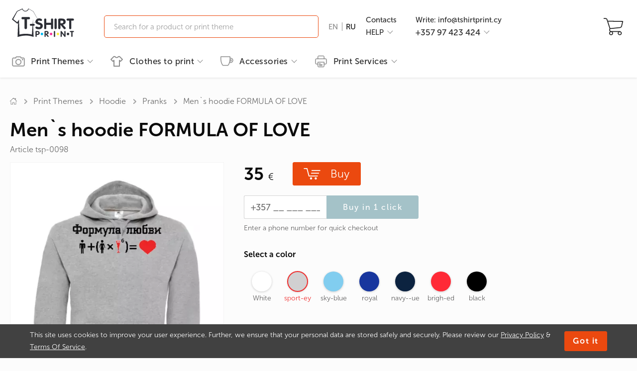

--- FILE ---
content_type: text/html; charset=UTF-8
request_url: https://tshirtprint.cy/mens-hoodie-formula-of-love.html
body_size: 35027
content:
<!DOCTYPE html>
<html lang="en">
    <head>
    <title>Men`s hoodie FORMULA OF LOVE | T-shirtPrint</title>
    <meta http-equiv="Content-Type" content="text/html; charset=utf-8"/>
    <meta name="MobileOptimized" content="320"/>
    <meta name="HandheldFriendly" content="True"/>
    <meta name="keywords" content=""/>
    <meta name="description" content="Men`s hoodie FORMULA OF LOVE high quality ⭐ Delivery in 24 hours ✅ Order online ⏩ tshirtprint.cy or call ☎️+357 97 423 424 | Always in stock"/>
    <meta name="author" content="Tshirtprint" />
    <meta name="viewport" content="width=device-width, initial-scale=1.0, maximum-scale=1.0, minimum-scale=1.0, user-scalable=no"/>
    <meta name="format-detection" content="telephone=no"/>
    <meta property="og:locale" content="ru_UA"/>
    <meta property="og:title" content="Men`s hoodie FORMULA OF LOVE | T-shirtPrint"/>
    <meta property="og:description" content="Men`s hoodie FORMULA OF LOVE high quality ⭐ Delivery in 24 hours ✅ Order online ⏩ tshirtprint.cy or call ☎️+357 97 423 424 | Always in stock" />
    <meta property="og:url" content="https://tshirtprint.cy/mens-hoodie-formula-of-love.html"/>
    <link rel="apple-touch-icon" sizes="180x180" href="/apple-touch-icon.png">
    <link rel="icon" type="image/png" sizes="32x32" href="/favicon-32x32.png">
    <link rel="icon" type="image/png" sizes="16x16" href="/favicon-16x16.png">
    <link rel="manifest" href="/site.webmanifest" crossorigin="use-credentials">
    <meta property="og:type" content="product"/>
    <meta property="og:image" content="https://tshirtprint.cy/uploaded/prints_spool/1/p157l183w240x0y134t6c29front0big-mens-hoodie-formula-of-love.jpg"/>

            
        <!-- Google Tag Manager -->
        <script>(function(w,d,s,l,i){w[l]=w[l]||[];w[l].push({'gtm.start':
        new Date().getTime(),event:'gtm.js'});var f=d.getElementsByTagName(s)[0],
                j=d.createElement(s),dl=l!='dataLayer'?'&l='+l:'';j.async=true;j.src=
                'https://www.googletagmanager.com/gtm.js?id='+i+dl;f.parentNode.insertBefore(j,f);
                })(window,document,'script','dataLayer','GTM-NZB7DQW4');</script>
        <!-- End Google Tag Manager -->
        <!-- Global site tag (gtag.js) - Google Ads: G-DHWZ8MM0PN -->
        <script async src="https://www.googletagmanager.com/gtag/js?id=G-DHWZ8MM0PN"></script>
        <script>
        window.dataLayer = window.dataLayer || [];
        function gtag(){dataLayer.push(arguments);}
        gtag('js', new Date());
        gtag('config', 'G-DHWZ8MM0PN');
        </script>
        <!-- end Global site tag (gtag.js) - Google Ads: G-DHWZ8MM0PN -->
                    <script>
                gtag('event', 'view_item', {
                  'send_to': 'G-DHWZ8MM0PN',
                  'value': '35',
                  'items': [{
                      'id': 'PA842',
                      'google_business_vertical': 'retail'
                  }]
                });
            </script>
                
                    <script>
                gtag('event', 'view_item', {
                    send_to: 'G-DHWZ8MM0PN',
                    currency: 'EUR',
                    value: 35.00,
                    items: [{
                        item_name: 'FORMULA OF LOVE',
                        item_id: 'PA842',
                        price: 35.00,
                        item_category: 'Pranks',
                        item_variant: 'sport-grey'                    }]
                });
            </script>
        
    
    <link rel="canonical" href="https://tshirtprint.cy/mens-hoodie-formula-of-love.html" id="sLinkCanonical"/>
    <link rel="alternate" hreflang="en-cy" href="https://tshirtprint.cy/mens-hoodie-formula-of-love.html"/>
    <link rel="alternate" hreflang="ru-cy" href="https://tshirtprint.cy/ru/mens-hoodie-formula-of-love.html"/>

        <script type="text/javascript">
        window.DISABLE_LIVESEARCH = false;
        window.sourceADLabel = '';
    </script>
    <script src="/js/min/product_print.js?v=230822r1951" defer></script>

    <script type="text/javascript">
     var _gaq = _gaq || [];
     
      
    (function() {
        var ga = document.createElement('script'); ga.type = 'text/javascript'; ga.async = true;
        ga.src = ('https:' == document.location.protocol ? 'https://' : 'http://') + 'stats.g.doubleclick.net/dc.js';
        var s = document.getElementsByTagName('script')[0]; s.parentNode.insertBefore(ga, s);
    })();
</script>

<!-- Meta Pixel Code -->
<script>
    !function(f,b,e,v,n,t,s)
        {if(f.fbq)return;n=f.fbq=function(){n.callMethod?
        n.callMethod.apply(n,arguments):n.queue.push(arguments)};
        if(!f._fbq)f._fbq=n;n.push=n;n.loaded=!0;n.version='2.0';
        n.queue=[];t=b.createElement(e);t.async=!0;
        t.src=v;s=b.getElementsByTagName(e)[0];
        s.parentNode.insertBefore(t,s)}(window, document,'script',
        'https://connect.facebook.net/en_US/fbevents.js');
    fbq('init', '1451687952899933');
    fbq('track', 'PageView');
</script>
    <noscript><img height="1" width="1" style="display:none"
                   src="https://www.facebook.com/tr?id=1451687952899933&ev=PageView&noscript=1"
        /></noscript>
<!-- End Meta Pixel Code -->

    <style type="text/css" media="screen" rel="preload">
        html:not(.js) body:after {
            display: block;
            position: fixed;
            top: 0;
            left: 0;
            right: 0;
            bottom: 0;
            background-color: rgb(255,255,255);
            content: "";
        }
        .mobile-menu, .themes-popup, .filters-popup {
           transform: translateX(-100%);
        }
        @media (max-width: 960px) {
            .content-box .left-box {
                display: none;
            }
        }
        @font-face{font-family:MuseoSans;src:url(/fonts/MuseoSansCyrl-300.eot?#iefix) format('embedded-opentype'),url(/fonts/MuseoSansCyrl-300.woff) format('woff'),url(/fonts/MuseoSansCyrl-300.woff2) format('woff2'),url(/fonts/MuseoSansCyrl-300.ttf) format('truetype'),url(/fonts/MuseoSansCyrl-300.svg#MuseoSans) format('svg');font-weight:300;font-style:normal;font-display:swap}@font-face{font-family:MuseoSans;src:url(/fonts/MuseoSansCyrl-500.eot?#iefix) format('embedded-opentype'),url(/fonts/MuseoSansCyrl-500.woff) format('woff'),url(/fonts/MuseoSansCyrl-500.woff2) format('woff2'),url(/fonts/MuseoSansCyrl-500.ttf) format('truetype'),url(/fonts/MuseoSansCyrl-500.svg#MuseoSans) format('svg');font-weight:500;font-style:normal;font-display:swap}@font-face{font-family:MuseoSans;src:url(/fonts/MuseoSansCyrl-700.eot?#iefix) format('embedded-opentype'),url(/fonts/MuseoSansCyrl-700.woff) format('woff'),url(/fonts/MuseoSansCyrl-700.woff2) format('woff2'),url(/fonts/MuseoSansCyrl-700.ttf) format('truetype'),url(/fonts/MuseoSansCyrl-700.svg#MuseoSans) format('svg');font-weight:700;font-style:normal;font-display:swap}@font-face{font-family:MuseoSans;src:url(/fonts/MuseoSansCyrl-900.eot?#iefix) format('embedded-opentype'),url(/fonts/MuseoSansCyrl-900.woff) format('woff'),url(/fonts/MuseoSansCyrl-900.woff2) format('woff2'),url(/fonts/MuseoSansCyrl-900.ttf) format('truetype'),url(/fonts/MuseoSansCyrl-900.svg#MuseoSans) format('svg');font-weight:900;font-style:normal;font-display:swap}@font-face{font-family:MuseoSans;src:url(/fonts/MuseoSansCyrl-100.eot?#iefix) format('embedded-opentype'),url(/fonts/MuseoSansCyrl-100.woff) format('woff'),url(/fonts/MuseoSansCyrl-100.woff2) format('woff2'),url(/fonts/MuseoSansCyrl-100.ttf) format('truetype'),url(/fonts/MuseoSansCyrl-100.svg#MuseoSans) format('svg');font-weight:100;font-style:normal;font-display:swap}
    </style>

    <script type="text/javascript">
    var LangTranslation = {
        front: 'front',
        rear: 'on the back',
        arm: 'on the sleeve',
        typeOfProductForPrint: 'Product type for printing',
        makeLogoPrint: 'Apply logo/print',
        sizeOfPrint: 'Print size',
        select: 'Select',
        colorOfProd: 'Product color',
        quantity: 'Quantity',
        delete: 'Delete',
        addProduct: 'Add product',
        r1: 'Sucks!',
        r2: 'bad',
        r3: 'ok',
        r4: 'good',
        r5: 'super'
    };
    var WLCMS_LANG = 'en';

</script>

</head>

    <body>
    
            
        <!-- Google Tag Manager (noscript) -->
        <noscript><iframe src="https://www.googletagmanager.com/ns.html?id=GTM-NZB7DQW4"
                          height="0" width="0" style="display:none;visibility:hidden"></iframe></noscript>
        <!-- End Google Tag Manager (noscript) -->
    

        <div class="page-body">

            
<header class="header-container">
    
    <div class="container header-middle">
        <div class="icon-nav" onclick="">
            <a href="#">
                <span></span>
                <span></span>
                <span></span>
            </a>
        </div>
        <div class="logo">
            <a href="/">                <img src="/images/smart/icons/svg/logo.svg" alt="">
            </a>        </div>
            <div class="search live">
        <button type="submit" class="btn-search"></button>
        <div class="form hidden-m">
            <form action="/search.html" method="GET" id="qSearchForm">
                <input type="search" class="input-search live" name="stext" id="qSearchText" placeholder="Search for a product or print theme" value="">
                <button class="btn-find" type="submit"></button>
                <button class="btn-close" type="reset"></button>
            </form>
        </div>
    </div>

            <div class="langs">
                                                <span class="ln active" title="English">EN</span>
                        <span class="sep"></span>                                <a class="langs-ru" href="/ru/mens-hoodie-formula-of-love.html">                <span class="ln" title="Русский">RU</span>
            </a>                    
    </div>


                <div class="info info1">
                    <div class="link">
                                                    <a href="/contacts.html">Contacts</a>
                                                                                                                                                                                                                                                                
            </div>
            <div class="link help">
                <span class="link btn-help">HELP</span>
                <div class="help-dropdown hidden">
                    <div class="inner">
                                                                                                                            <a href="/dostavka-i-oplata.html">Shipping and Payment</a>
                                                                                                    <a href="/obmen-i-vozvrat.html">Exchange and Returns</a>
                                                                                                    <a href="/trebovaniya-k-maketam.html">Layout requirements</a>
                                                                                                    <a href="/about.html">About Сompany</a>
                                                                                                    <a href="/blog.html">Blog</a>
                                                                                                    <a href="/privacy-statement.html">Privacy Statement</a>
                                                                                                    <a href="/terms-of-service.html">Terms of Services</a>
                                                
                    </div>
                </div>
            </div>
                    </div>

        <div class="info info2">
            <div class="link">
                <span class="link js-call" data-href="mailto:info@tshirtprint.cy">Write:&nbsp;info@tshirtprint.cy</span>
            </div>
            <div class="link help callback" id="callback">
                                   <span href="tel:+35797423424" class="link btn-phone">+357 97 423 424</span>                
                <div class="callback-dropdown hidden">
    <div class="inner">
        <div class="list-phones ">
            <div class="schedule">Mon - Sun&nbsp;&nbsp;&nbsp;&nbsp;10<sup>00</sup>-20<sup>30</sup></div>
            <ul>
                <li>
                    <a href="tel:+35797423424">+357 97 423 424</a>
                </li>

            </ul>
            <div class="go">
                <button class="btn btn-primary btn-xl" onclick="Callback.go(2);">Call me back</button>
            </div>
        </div>
        <div class="form hidden">
            <form action="/obratniy-zvonok.html" id="qCallbackForm" method="POST">
                <label>My phone number</label>
                <input type="tel" name="phone" class="input-xl input-fx" placeholder="+357 ___ ___-__-__"/>
                <button class="btn btn-primary btn-xl" type="submit" disabled>Call back</button>
                <button class="btn btn-link btn-xl" type="reset" onclick="Callback.go(1);">Cancel</button>
            </form>
        </div>
        <div class="result hidden">
            <p>Thanks for the request!</p>
            We'll call you back soon<br/>
        </div>
    </div>
</div>
            </div>

        </div>
                
        <div class="icons">
            
            <button class="btn-basket" onclick=""
            disabled>
            <span class="cnt">0</span>
            </button>
        </div>

    </div>
    <div class="container header-bottom">
        
<nav class="desktop-menu">
    <ul class="nomargin pull-right">
        <li class="level-more">
                            <a href="/print-catalog.html">
                                                <svg width="25" height="21" viewBox="0 0 25 21" fill="none" xmlns="http://www.w3.org/2000/svg">
                        <path d="M24.1683 3.72721C23.6692 3.2044 22.98 2.89546 22.1958 2.89546H18.251V2.84793C18.251 2.25383 18.0133 1.68348 17.6093 1.30326C17.2053 0.899264 16.6587 0.661621 16.0646 0.661621H8.93536C8.31749 0.661621 7.77091 0.899264 7.36692 1.30326C6.96293 1.70725 6.72529 2.25383 6.72529 2.84793V2.89546H2.80418C2.01996 2.89546 1.3308 3.2044 0.831749 3.72721C0.3327 4.22626 0 4.93919 0 5.69964V17.5342C0 18.3185 0.308935 19.0076 0.831749 19.5067C1.3308 20.0057 2.04373 20.3384 2.80418 20.3384H22.1958C22.98 20.3384 23.6692 20.0295 24.1683 19.5067C24.6673 19.0076 25 18.2947 25 17.5342V5.69964C25 4.91542 24.6911 4.22626 24.1683 3.72721ZM23.7643 17.5342H23.7405C23.7405 17.962 23.5741 18.3422 23.289 18.6274C23.0038 18.9126 22.6236 19.0789 22.1958 19.0789H2.80418C2.37643 19.0789 1.9962 18.9126 1.71103 18.6274C1.42586 18.3422 1.25951 17.962 1.25951 17.5342V5.69964C1.25951 5.27189 1.42586 4.89166 1.71103 4.60649C1.9962 4.32132 2.37643 4.15497 2.80418 4.15497H7.39068C7.74715 4.15497 8.03232 3.8698 8.03232 3.51333V2.82417C8.03232 2.56276 8.12738 2.32512 8.29373 2.15877C8.46008 1.99242 8.69772 1.89736 8.95913 1.89736H16.0646C16.326 1.89736 16.5637 1.99242 16.73 2.15877C16.8964 2.32512 16.9914 2.56276 16.9914 2.82417V3.51333C16.9914 3.8698 17.2766 4.15497 17.6331 4.15497H22.2196C22.6473 4.15497 23.0276 4.32132 23.3127 4.60649C23.5979 4.89166 23.7643 5.27189 23.7643 5.69964V17.5342Z" fill="#8C8C8C" stroke="#8C8C8C" stroke-width="0.5"/>
                        <path d="M12.5007 5.771C10.8847 5.771 9.41132 6.4364 8.36569 7.48202C7.2963 8.55142 6.65466 10.001 6.65466 11.617C6.65466 13.233 7.32006 14.7064 8.36569 15.752C9.43508 16.8214 10.8847 17.463 12.5007 17.463C14.1166 17.463 15.59 16.7976 16.6357 15.752C17.705 14.6826 18.3467 13.233 18.3467 11.617C18.3467 10.001 17.6813 8.52765 16.6357 7.48202C15.59 6.4364 14.1166 5.771 12.5007 5.771ZM15.7326 14.8727C14.9009 15.6807 13.7602 16.2035 12.5007 16.2035C11.2412 16.2035 10.1005 15.6807 9.26873 14.8727C8.43698 14.041 7.93793 12.9003 7.93793 11.6408C7.93793 10.3813 8.46075 9.24058 9.26873 8.40883C10.1005 7.57708 11.2412 7.07803 12.5007 7.07803C13.7602 7.07803 14.9009 7.60084 15.7326 8.40883C16.5644 9.24058 17.0634 10.3813 17.0634 11.6408C17.0872 12.9003 16.5644 14.041 15.7326 14.8727Z" fill="#8C8C8C" stroke="#8C8C8C" stroke-width="0.5"/>
                        <path d="M20.9595 8.07597C21.6026 8.07597 22.1239 7.55463 22.1239 6.91152C22.1239 6.26841 21.6026 5.74707 20.9595 5.74707C20.3164 5.74707 19.795 6.26841 19.795 6.91152C19.795 7.55463 20.3164 8.07597 20.9595 8.07597Z" fill="#8C8C8C" stroke="#8C8C8C" stroke-width="0.5"/>
                    </svg>Print Themes
                                            </a>
                        
<div class="dropdown">
    <div class="container stacks">
        <div class="catalog-menu">
    <div class="stack full-stack ">
        <div class="head">
            		<div class="tematiki-head">
    			<a href="/print-catalog.html">Print Themes</a>
    		</div>
                        </div>
        <div class="cols">
            <ul>
                

                                <li class="no_decoration level-on">
                    <a href="/print-catalog/ukrainian-symbols.html" class="label-link " data-link="/print-catalog/ukrainian-symbols.html">
                        Ukrainian symbols
                    </a>
                    <div class="catalog-menu">
    <div class="stack full-stack sublevel">
        <div class="head">
            <a href="#" class="return xpr">back to list</a>
                            <a href="/print-catalog/ukrainian-symbols.html">Ukrainian symbols</a>
                </div>
        <div class="cols">
            <ul>
                

                                <li class="no_decoration ">
                    <a href="/print-catalog/kids-of-war.html" class="label-link " data-link="/print-catalog/kids-of-war.html">
                        Kids of War
                    </a>
                </li>

                                <li class="no_decoration ">
                    <a href="/print-catalog/ukrainian-humor.html" class="label-link " data-link="/print-catalog/ukrainian-humor.html">
                        Ukrainian humor
                    </a>
                </li>

                                <li class="no_decoration ">
                    <a href="/print-catalog/national-emblem.html" class="label-link " data-link="/print-catalog/national-emblem.html">
                        National Emblem
                    </a>
                </li>

                                <li class="no_decoration ">
                    <a href="/print-catalog/the-flag-of-ukraine.html" class="label-link " data-link="/print-catalog/the-flag-of-ukraine.html">
                        The flag of Ukraine
                    </a>
                </li>

                                <li class="no_decoration ">
                    <a href="/print-catalog/vyshyvanka-embroidery.html" class="label-link " data-link="/print-catalog/vyshyvanka-embroidery.html">
                        Vyshyvanka (embroidery)
                    </a>
                </li>

                                <li class="no_decoration ">
                    <a href="/print-catalog/good-evening-we-are-from-ukraine.html" class="label-link " data-link="/print-catalog/good-evening-we-are-from-ukraine.html">
                        Good evening, we are from Ukraine
                    </a>
                </li>

                                <li class="no_decoration ">
                    <a href="/print-catalog/kozaks.html" class="label-link " data-link="/print-catalog/kozaks.html">
                        Kozaks
                    </a>
                </li>

                                <li class="no_decoration ">
                    <a href="/print-catalog/famous-ukrainians.html" class="label-link " data-link="/print-catalog/famous-ukrainians.html">
                        Famous Ukrainians
                    </a>
                </li>

                                <li class="no_decoration ">
                    <a href="/print-catalog/stand-with-ukraine.html" class="label-link " data-link="/print-catalog/stand-with-ukraine.html">
                        Stand With Ukraine
                    </a>
                </li>

                                <li class="no_decoration ">
                    <a href="/print-catalog/the-dog-patron.html" class="label-link " data-link="/print-catalog/the-dog-patron.html">
                        The Dog Patron
                    </a>
                </li>

                                <li class="no_decoration ">
                    <a href="/print-catalog/souvenirs-from-ukraine.html" class="label-link " data-link="/print-catalog/souvenirs-from-ukraine.html">
                        Souvenirs from Ukraine
                    </a>
                </li>

                                <li class="no_decoration ">
                    <a href="/print-catalog/stop-war.html" class="label-link " data-link="/print-catalog/stop-war.html">
                        Stop War
                    </a>
                </li>
            </ul>
            <ul>

                                <li class="no_decoration ">
                    <a href="/print-catalog/im-a-ukrainian.html" class="label-link " data-link="/print-catalog/im-a-ukrainian.html">
                        I&#039;m a Ukrainian!
                    </a>
                </li>

                                <li class="no_decoration ">
                    <a href="/print-catalog/proverbs-and-sayings.html" class="label-link " data-link="/print-catalog/proverbs-and-sayings.html">
                        Proverbs and sayings
                    </a>
                </li>

                                <li class="no_decoration ">
                    <a href="/print-catalog/glory-to-ukraine.html" class="label-link " data-link="/print-catalog/glory-to-ukraine.html">
                        Glory to Ukraine
                    </a>
                </li>

                                <li class="no_decoration ">
                    <a href="/print-catalog/embroidery.html" class="label-link " data-link="/print-catalog/embroidery.html">
                        Embroidery
                    </a>
                </li>
            </ul>
        </div>
    </div>
</div>
                </li>

                                <li class="no_decoration ">
                    <a href="/print-catalog/eco.html" class="label-link " data-link="/print-catalog/eco.html">
                        ECO
                    </a>
                </li>

                                <li class="no_decoration ">
                    <a href="/print-catalog/swag.html" class="label-link " data-link="/print-catalog/swag.html">
                        SWAG
                    </a>
                </li>

                                <li class="no_decoration level-on">
                    <a href="/print-catalog/automobile.html" class="label-link " data-link="/print-catalog/automobile.html">
                        Automobile
                    </a>
                    <div class="catalog-menu">
    <div class="stack full-stack sublevel">
        <div class="head">
            <a href="#" class="return xpr">back to list</a>
                            <a href="/print-catalog/automobile.html">Automobile</a>
                </div>
        <div class="cols">
            <ul>
                

                                <li class="no_decoration ">
                    <a href="/print-catalog/bentley.html" class="label-link " data-link="/print-catalog/bentley.html">
                        Bentley
                    </a>
                </li>

                                <li class="no_decoration ">
                    <a href="/print-catalog/audi.html" class="label-link " data-link="/print-catalog/audi.html">
                        Audi
                    </a>
                </li>

                                <li class="no_decoration ">
                    <a href="/print-catalog/chrysler.html" class="label-link " data-link="/print-catalog/chrysler.html">
                        Chrysler
                    </a>
                </li>

                                <li class="no_decoration ">
                    <a href="/print-catalog/citroen.html" class="label-link " data-link="/print-catalog/citroen.html">
                        Citroen
                    </a>
                </li>

                                <li class="no_decoration ">
                    <a href="/print-catalog/ferrari.html" class="label-link " data-link="/print-catalog/ferrari.html">
                        Ferrari
                    </a>
                </li>

                                <li class="no_decoration ">
                    <a href="/print-catalog/fiat.html" class="label-link " data-link="/print-catalog/fiat.html">
                        Fiat
                    </a>
                </li>

                                <li class="no_decoration ">
                    <a href="/print-catalog/ford.html" class="label-link " data-link="/print-catalog/ford.html">
                        Ford
                    </a>
                </li>

                                <li class="no_decoration ">
                    <a href="/print-catalog/honda.html" class="label-link " data-link="/print-catalog/honda.html">
                        Honda
                    </a>
                </li>

                                <li class="no_decoration ">
                    <a href="/print-catalog/dodge.html" class="label-link " data-link="/print-catalog/dodge.html">
                        Dodge
                    </a>
                </li>

                                <li class="no_decoration ">
                    <a href="/print-catalog/hummer.html" class="label-link " data-link="/print-catalog/hummer.html">
                        Hummer
                    </a>
                </li>

                                <li class="no_decoration ">
                    <a href="/print-catalog/hyundai.html" class="label-link " data-link="/print-catalog/hyundai.html">
                        Hyundai
                    </a>
                </li>

                                <li class="no_decoration ">
                    <a href="/print-catalog/infiniti.html" class="label-link " data-link="/print-catalog/infiniti.html">
                        Infiniti
                    </a>
                </li>
            </ul>
            <ul>

                                <li class="no_decoration ">
                    <a href="/print-catalog/jaguar.html" class="label-link " data-link="/print-catalog/jaguar.html">
                        Jaguar
                    </a>
                </li>

                                <li class="no_decoration ">
                    <a href="/print-catalog/jeep.html" class="label-link " data-link="/print-catalog/jeep.html">
                        Jeep
                    </a>
                </li>

                                <li class="no_decoration ">
                    <a href="/print-catalog/kia.html" class="label-link " data-link="/print-catalog/kia.html">
                        Kia
                    </a>
                </li>

                                <li class="no_decoration ">
                    <a href="/print-catalog/lamborghini.html" class="label-link " data-link="/print-catalog/lamborghini.html">
                        Lamborghini
                    </a>
                </li>

                                <li class="no_decoration ">
                    <a href="/print-catalog/land-rover.html" class="label-link " data-link="/print-catalog/land-rover.html">
                        Land rover
                    </a>
                </li>

                                <li class="no_decoration ">
                    <a href="/print-catalog/lexus.html" class="label-link " data-link="/print-catalog/lexus.html">
                        Lexus
                    </a>
                </li>

                                <li class="no_decoration ">
                    <a href="/print-catalog/lincoln.html" class="label-link " data-link="/print-catalog/lincoln.html">
                        Lincoln
                    </a>
                </li>

                                <li class="no_decoration ">
                    <a href="/print-catalog/mazda.html" class="label-link " data-link="/print-catalog/mazda.html">
                        Mazda
                    </a>
                </li>

                                <li class="no_decoration ">
                    <a href="/print-catalog/mercedes.html" class="label-link " data-link="/print-catalog/mercedes.html">
                        Mercedes
                    </a>
                </li>

                                <li class="no_decoration ">
                    <a href="/print-catalog/mitsubishi.html" class="label-link " data-link="/print-catalog/mitsubishi.html">
                        Mitsubishi
                    </a>
                </li>

                                <li class="no_decoration ">
                    <a href="/print-catalog/nissan.html" class="label-link " data-link="/print-catalog/nissan.html">
                        Nissan
                    </a>
                </li>

                                <li class="no_decoration ">
                    <a href="/print-catalog/opel.html" class="label-link " data-link="/print-catalog/opel.html">
                        Opel
                    </a>
                </li>
            </ul>
            <ul>

                                <li class="no_decoration ">
                    <a href="/print-catalog/peugeot.html" class="label-link " data-link="/print-catalog/peugeot.html">
                        Peugeot
                    </a>
                </li>

                                <li class="no_decoration ">
                    <a href="/print-catalog/porsche.html" class="label-link " data-link="/print-catalog/porsche.html">
                        Porsche
                    </a>
                </li>

                                <li class="no_decoration ">
                    <a href="/print-catalog/renault.html" class="label-link " data-link="/print-catalog/renault.html">
                        Renault
                    </a>
                </li>

                                <li class="no_decoration ">
                    <a href="/print-catalog/seat.html" class="label-link " data-link="/print-catalog/seat.html">
                        Seat
                    </a>
                </li>

                                <li class="no_decoration ">
                    <a href="/print-catalog/skoda.html" class="label-link " data-link="/print-catalog/skoda.html">
                        Skoda
                    </a>
                </li>

                                <li class="no_decoration ">
                    <a href="/print-catalog/smart.html" class="label-link " data-link="/print-catalog/smart.html">
                        Smart
                    </a>
                </li>

                                <li class="no_decoration ">
                    <a href="/print-catalog/subaru.html" class="label-link " data-link="/print-catalog/subaru.html">
                        Subaru
                    </a>
                </li>

                                <li class="no_decoration ">
                    <a href="/print-catalog/toyota.html" class="label-link " data-link="/print-catalog/toyota.html">
                        Toyota
                    </a>
                </li>

                                <li class="no_decoration ">
                    <a href="/print-catalog/volkswagen.html" class="label-link " data-link="/print-catalog/volkswagen.html">
                        Volkswagen
                    </a>
                </li>

                                <li class="no_decoration ">
                    <a href="/print-catalog/volvo.html" class="label-link " data-link="/print-catalog/volvo.html">
                        Volvo
                    </a>
                </li>

                                <li class="no_decoration ">
                    <a href="/print-catalog/jdm.html" class="label-link " data-link="/print-catalog/jdm.html">
                        JDM
                    </a>
                </li>

                                <li class="no_decoration ">
                    <a href="/print-catalog/drift.html" class="label-link " data-link="/print-catalog/drift.html">
                        Drift
                    </a>
                </li>
            </ul>
            <ul>

                                <li class="no_decoration ">
                    <a href="/print-catalog/tuning.html" class="label-link " data-link="/print-catalog/tuning.html">
                        Tuning
                    </a>
                </li>
            </ul>
        </div>
    </div>
</div>
                </li>

                                <li class="no_decoration ">
                    <a href="/print-catalog/alcohol.html" class="label-link " data-link="/print-catalog/alcohol.html">
                        Alcohol
                    </a>
                </li>

                                <li class="no_decoration level-on">
                    <a href="/print-catalog/anime.html" class="label-link " data-link="/print-catalog/anime.html">
                        Anime
                    </a>
                    <div class="catalog-menu">
    <div class="stack full-stack sublevel">
        <div class="head">
            <a href="#" class="return xpr">back to list</a>
                            <a href="/print-catalog/anime.html">Anime</a>
                </div>
        <div class="cols">
            <ul>
                

                                <li class="no_decoration ">
                    <a href="/print-catalog/naruto.html" class="label-link " data-link="/print-catalog/naruto.html">
                        Naruto
                    </a>
                </li>

                                <li class="no_decoration ">
                    <a href="/print-catalog/sailor-moon.html" class="label-link " data-link="/print-catalog/sailor-moon.html">
                        Sailor Moon
                    </a>
                </li>

                                <li class="no_decoration ">
                    <a href="/print-catalog/one-punch-man.html" class="label-link " data-link="/print-catalog/one-punch-man.html">
                        One Punch Man
                    </a>
                </li>

                                <li class="no_decoration ">
                    <a href="/print-catalog/fairy-tail.html" class="label-link " data-link="/print-catalog/fairy-tail.html">
                        Fairy Tail
                    </a>
                </li>

                                <li class="no_decoration ">
                    <a href="/print-catalog/tokyo-ghoul.html" class="label-link " data-link="/print-catalog/tokyo-ghoul.html">
                        Tokyo Ghoul
                    </a>
                </li>

                                <li class="no_decoration ">
                    <a href="/print-catalog/hunter-x-hunter.html" class="label-link " data-link="/print-catalog/hunter-x-hunter.html">
                        Hunter x hunter
                    </a>
                </li>

                                <li class="no_decoration ">
                    <a href="/print-catalog/death-note.html" class="label-link " data-link="/print-catalog/death-note.html">
                        Death Note
                    </a>
                </li>

                                <li class="no_decoration ">
                    <a href="/print-catalog/attack-on-titan.html" class="label-link " data-link="/print-catalog/attack-on-titan.html">
                        Attack on Titan
                    </a>
                </li>

                                <li class="no_decoration ">
                    <a href="/print-catalog/one-piece.html" class="label-link " data-link="/print-catalog/one-piece.html">
                        One Piece
                    </a>
                </li>

                                <li class="no_decoration ">
                    <a href="/print-catalog/evangelion.html" class="label-link " data-link="/print-catalog/evangelion.html">
                        Evangelion
                    </a>
                </li>
            </ul>
        </div>
    </div>
</div>
                </li>

                                <li class="no_decoration ">
                    <a href="/print-catalog/for-bikers.html" class="label-link " data-link="/print-catalog/for-bikers.html">
                        For Bikers
                    </a>
                </li>

                                <li class="no_decoration ">
                    <a href="/print-catalog/for-pregnant.html" class="label-link " data-link="/print-catalog/for-pregnant.html">
                        For Pregnant
                    </a>
                </li>

                                <li class="no_decoration ">
                    <a href="/print-catalog/for-lovers.html" class="label-link " data-link="/print-catalog/for-lovers.html">
                        For Lovers
                    </a>
                </li>

                                <li class="no_decoration level-on">
                    <a href="/print-catalog/for-gamers.html" class="label-link " data-link="/print-catalog/for-gamers.html">
                        For Gamers
                    </a>
                    <div class="catalog-menu">
    <div class="stack full-stack sublevel">
        <div class="head">
            <a href="#" class="return xpr">back to list</a>
                            <a href="/print-catalog/for-gamers.html">For Gamers</a>
                </div>
        <div class="cols">
            <ul>
                

                                <li class="no_decoration ">
                    <a href="/print-catalog/minecraft-game.html" class="label-link " data-link="/print-catalog/minecraft-game.html">
                        Minecraft
                    </a>
                </li>

                                <li class="no_decoration ">
                    <a href="/print-catalog/doodle-jump.html" class="label-link " data-link="/print-catalog/doodle-jump.html">
                        Doodle Jump
                    </a>
                </li>

                                <li class="no_decoration ">
                    <a href="/print-catalog/warcraft-game.html" class="label-link " data-link="/print-catalog/warcraft-game.html">
                        WarCraft
                    </a>
                </li>

                                <li class="no_decoration ">
                    <a href="/print-catalog/league-of-legends.html" class="label-link " data-link="/print-catalog/league-of-legends.html">
                        League of Legends
                    </a>
                </li>

                                <li class="no_decoration ">
                    <a href="/print-catalog/fallout.html" class="label-link " data-link="/print-catalog/fallout.html">
                        Fallout
                    </a>
                </li>

                                <li class="no_decoration ">
                    <a href="/print-catalog/gta.html" class="label-link " data-link="/print-catalog/gta.html">
                        GTA
                    </a>
                </li>

                                <li class="no_decoration ">
                    <a href="/print-catalog/call-of-duty.html" class="label-link " data-link="/print-catalog/call-of-duty.html">
                        Call of Duty
                    </a>
                </li>

                                <li class="no_decoration ">
                    <a href="/print-catalog/dota-2.html" class="label-link " data-link="/print-catalog/dota-2.html">
                        Dota 2
                    </a>
                </li>

                                <li class="no_decoration ">
                    <a href="/print-catalog/counter-strike-game.html" class="label-link " data-link="/print-catalog/counter-strike-game.html">
                        Counter-Strike
                    </a>
                </li>

                                <li class="no_decoration ">
                    <a href="/print-catalog/world-of-tanks.html" class="label-link " data-link="/print-catalog/world-of-tanks.html">
                        World of Tanks
                    </a>
                </li>

                                <li class="no_decoration ">
                    <a href="/print-catalog/super-mario.html" class="label-link " data-link="/print-catalog/super-mario.html">
                        Super Mario
                    </a>
                </li>

                                <li class="no_decoration ">
                    <a href="/print-catalog/among-us.html" class="label-link " data-link="/print-catalog/among-us.html">
                        Among us
                    </a>
                </li>
            </ul>
            <ul>

                                <li class="no_decoration ">
                    <a href="/print-catalog/fortnite.html" class="label-link " data-link="/print-catalog/fortnite.html">
                        Fortnite
                    </a>
                </li>

                                <li class="no_decoration ">
                    <a href="/print-catalog/brawl-stars.html" class="label-link " data-link="/print-catalog/brawl-stars.html">
                        Brawl Stars
                    </a>
                </li>

                                <li class="no_decoration ">
                    <a href="/print-catalog/watch-dogs.html" class="label-link " data-link="/print-catalog/watch-dogs.html">
                        Watch Dogs
                    </a>
                </li>

                                <li class="no_decoration ">
                    <a href="/print-catalog/cyberpunk-2077.html" class="label-link " data-link="/print-catalog/cyberpunk-2077.html">
                        Cyberpunk 2077
                    </a>
                </li>

                                <li class="no_decoration ">
                    <a href="/print-catalog/genshion-impact.html" class="label-link " data-link="/print-catalog/genshion-impact.html">
                        Genshion impact
                    </a>
                </li>

                                <li class="no_decoration ">
                    <a href="/print-catalog/hollow-knight.html" class="label-link " data-link="/print-catalog/hollow-knight.html">
                        Hollow Knight
                    </a>
                </li>

                                <li class="no_decoration ">
                    <a href="/print-catalog/roblox.html" class="label-link " data-link="/print-catalog/roblox.html">
                        Roblox
                    </a>
                </li>

                                <li class="no_decoration ">
                    <a href="/print-catalog/five-nights-at-freddys.html" class="label-link " data-link="/print-catalog/five-nights-at-freddys.html">
                        Five Nights at Freddy&#039;s
                    </a>
                </li>
            </ul>
        </div>
    </div>
</div>
                </li>

                                <li class="no_decoration ">
                    <a href="/print-catalog/girls-party.html" class="label-link " data-link="/print-catalog/girls-party.html">
                        Girl&#039;s party
                    </a>
                </li>

                                <li class="no_decoration level-on">
                    <a href="/print-catalog/animals.html" class="label-link " data-link="/print-catalog/animals.html">
                        Animals
                    </a>
                    <div class="catalog-menu">
    <div class="stack full-stack sublevel">
        <div class="head">
            <a href="#" class="return xpr">back to list</a>
                            <a href="/print-catalog/animals.html">Animals</a>
                </div>
        <div class="cols">
            <ul>
                

                                <li class="no_decoration ">
                    <a href="/print-catalog/wolf.html" class="label-link " data-link="/print-catalog/wolf.html">
                        Wolf
                    </a>
                </li>

                                <li class="no_decoration ">
                    <a href="/print-catalog/unicorn.html" class="label-link " data-link="/print-catalog/unicorn.html">
                        Unicorn
                    </a>
                </li>

                                <li class="no_decoration ">
                    <a href="/print-catalog/bunny.html" class="label-link " data-link="/print-catalog/bunny.html">
                        Bunny
                    </a>
                </li>

                                <li class="no_decoration ">
                    <a href="/print-catalog/cat-230802142028.html" class="label-link " data-link="/print-catalog/cat-230802142028.html">
                        Cat
                    </a>
                </li>

                                <li class="no_decoration ">
                    <a href="/print-catalog/lama.html" class="label-link " data-link="/print-catalog/lama.html">
                        Lama
                    </a>
                </li>

                                <li class="no_decoration ">
                    <a href="/print-catalog/lion.html" class="label-link " data-link="/print-catalog/lion.html">
                        Lion
                    </a>
                </li>

                                <li class="no_decoration ">
                    <a href="/print-catalog/fox.html" class="label-link " data-link="/print-catalog/fox.html">
                        Fox
                    </a>
                </li>

                                <li class="no_decoration ">
                    <a href="/print-catalog/bear.html" class="label-link " data-link="/print-catalog/bear.html">
                        Bear
                    </a>
                </li>

                                <li class="no_decoration ">
                    <a href="/print-catalog/insects.html" class="label-link " data-link="/print-catalog/insects.html">
                        Insects
                    </a>
                </li>

                                <li class="no_decoration ">
                    <a href="/print-catalog/monkey-230802142203.html" class="label-link " data-link="/print-catalog/monkey-230802142203.html">
                        Monkey
                    </a>
                </li>

                                <li class="no_decoration ">
                    <a href="/print-catalog/deer.html" class="label-link " data-link="/print-catalog/deer.html">
                        Deer
                    </a>
                </li>

                                <li class="no_decoration ">
                    <a href="/print-catalog/panda.html" class="label-link " data-link="/print-catalog/panda.html">
                        Panda
                    </a>
                </li>
            </ul>
            <ul>

                                <li class="no_decoration ">
                    <a href="/print-catalog/penguin.html" class="label-link " data-link="/print-catalog/penguin.html">
                        Penguin
                    </a>
                </li>

                                <li class="no_decoration ">
                    <a href="/print-catalog/underwater-world.html" class="label-link " data-link="/print-catalog/underwater-world.html">
                        Underwater World
                    </a>
                </li>

                                <li class="no_decoration ">
                    <a href="/print-catalog/elephant.html" class="label-link " data-link="/print-catalog/elephant.html">
                        Elephant
                    </a>
                </li>

                                <li class="no_decoration ">
                    <a href="/print-catalog/dog.html" class="label-link " data-link="/print-catalog/dog.html">
                        Dog
                    </a>
                </li>

                                <li class="no_decoration ">
                    <a href="/print-catalog/owl.html" class="label-link " data-link="/print-catalog/owl.html">
                        Owl
                    </a>
                </li>

                                <li class="no_decoration ">
                    <a href="/print-catalog/tiger.html" class="label-link " data-link="/print-catalog/tiger.html">
                        Tiger
                    </a>
                </li>

                                <li class="no_decoration ">
                    <a href="/print-catalog/shark.html" class="label-link " data-link="/print-catalog/shark.html">
                        Shark
                    </a>
                </li>

                                <li class="no_decoration ">
                    <a href="/print-catalog/butterfly.html" class="label-link " data-link="/print-catalog/butterfly.html">
                        Butterfly
                    </a>
                </li>

                                <li class="no_decoration ">
                    <a href="/print-catalog/bulldog.html" class="label-link " data-link="/print-catalog/bulldog.html">
                        Bulldog
                    </a>
                </li>

                                <li class="no_decoration ">
                    <a href="/print-catalog/gorilla-230802142437.html" class="label-link " data-link="/print-catalog/gorilla-230802142437.html">
                        Gorilla
                    </a>
                </li>

                                <li class="no_decoration ">
                    <a href="/print-catalog/dolphin.html" class="label-link " data-link="/print-catalog/dolphin.html">
                        Dolphin
                    </a>
                </li>

                                <li class="no_decoration ">
                    <a href="/print-catalog/dinosaurs.html" class="label-link " data-link="/print-catalog/dinosaurs.html">
                        Dinosaurs
                    </a>
                </li>
            </ul>
            <ul>

                                <li class="no_decoration ">
                    <a href="/print-catalog/doberman.html" class="label-link " data-link="/print-catalog/doberman.html">
                        Doberman
                    </a>
                </li>

                                <li class="no_decoration ">
                    <a href="/print-catalog/dragon.html" class="label-link " data-link="/print-catalog/dragon.html">
                        Dragon
                    </a>
                </li>

                                <li class="no_decoration ">
                    <a href="/print-catalog/raccoon.html" class="label-link " data-link="/print-catalog/raccoon.html">
                        Raccoon
                    </a>
                </li>

                                <li class="no_decoration ">
                    <a href="/print-catalog/zhiraf.html" class="label-link " data-link="/print-catalog/zhiraf.html">
                        Giraffe
                    </a>
                </li>

                                <li class="no_decoration ">
                    <a href="/print-catalog/zebra.html" class="label-link " data-link="/print-catalog/zebra.html">
                        Zebra
                    </a>
                </li>

                                <li class="no_decoration ">
                    <a href="/print-catalog/snake-230802142544.html" class="label-link " data-link="/print-catalog/snake-230802142544.html">
                        Snake
                    </a>
                </li>

                                <li class="no_decoration ">
                    <a href="/print-catalog/whale.html" class="label-link " data-link="/print-catalog/whale.html">
                        Whale
                    </a>
                </li>
            </ul>
        </div>
    </div>
</div>
                </li>
            </ul>
            <ul>

                                <li class="no_decoration level-on">
                    <a href="/print-catalog/names.html" class="label-link " data-link="/print-catalog/names.html">
                        Names
                    </a>
                    <div class="catalog-menu">
    <div class="stack full-stack sublevel">
        <div class="head">
            <a href="#" class="return xpr">back to list</a>
                            <a href="/print-catalog/names.html">Names</a>
                </div>
        <div class="cols">
            <ul>
                

                                <li class="no_decoration ">
                    <a href="/print-catalog/aleksandr.html" class="label-link " data-link="/print-catalog/aleksandr.html">
                        Aleksandr
                    </a>
                </li>

                                <li class="no_decoration ">
                    <a href="/print-catalog/aleksandra.html" class="label-link " data-link="/print-catalog/aleksandra.html">
                        Aleksandra
                    </a>
                </li>

                                <li class="no_decoration ">
                    <a href="/print-catalog/aleksey.html" class="label-link " data-link="/print-catalog/aleksey.html">
                        Алексей
                    </a>
                </li>

                                <li class="no_decoration ">
                    <a href="/print-catalog/alena.html" class="label-link " data-link="/print-catalog/alena.html">
                        Alena
                    </a>
                </li>

                                <li class="no_decoration ">
                    <a href="/print-catalog/alina.html" class="label-link " data-link="/print-catalog/alina.html">
                        Alina
                    </a>
                </li>

                                <li class="no_decoration ">
                    <a href="/print-catalog/alisa-230802165632.html" class="label-link " data-link="/print-catalog/alisa-230802165632.html">
                        Alice
                    </a>
                </li>

                                <li class="no_decoration ">
                    <a href="/print-catalog/alla.html" class="label-link " data-link="/print-catalog/alla.html">
                        Alla
                    </a>
                </li>

                                <li class="no_decoration ">
                    <a href="/print-catalog/anastasiya.html" class="label-link " data-link="/print-catalog/anastasiya.html">
                        Anastasia
                    </a>
                </li>

                                <li class="no_decoration ">
                    <a href="/print-catalog/anatoliy.html" class="label-link " data-link="/print-catalog/anatoliy.html">
                        Anatoly
                    </a>
                </li>

                                <li class="no_decoration ">
                    <a href="/print-catalog/angelina.html" class="label-link " data-link="/print-catalog/angelina.html">
                        Angelina
                    </a>
                </li>

                                <li class="no_decoration ">
                    <a href="/print-catalog/andrew.html" class="label-link " data-link="/print-catalog/andrew.html">
                        Andrew
                    </a>
                </li>

                                <li class="no_decoration ">
                    <a href="/print-catalog/anna.html" class="label-link " data-link="/print-catalog/anna.html">
                        Anna
                    </a>
                </li>
            </ul>
            <ul>

                                <li class="no_decoration ">
                    <a href="/print-catalog/anton.html" class="label-link " data-link="/print-catalog/anton.html">
                        Anton
                    </a>
                </li>

                                <li class="no_decoration ">
                    <a href="/print-catalog/antonina.html" class="label-link " data-link="/print-catalog/antonina.html">
                        Antonina
                    </a>
                </li>

                                <li class="no_decoration ">
                    <a href="/print-catalog/arina.html" class="label-link " data-link="/print-catalog/arina.html">
                        Arina
                    </a>
                </li>

                                <li class="no_decoration ">
                    <a href="/print-catalog/artem.html" class="label-link " data-link="/print-catalog/artem.html">
                        Artem
                    </a>
                </li>

                                <li class="no_decoration ">
                    <a href="/print-catalog/artur.html" class="label-link " data-link="/print-catalog/artur.html">
                        Arthur
                    </a>
                </li>

                                <li class="no_decoration ">
                    <a href="/print-catalog/boris.html" class="label-link " data-link="/print-catalog/boris.html">
                        Boris
                    </a>
                </li>

                                <li class="no_decoration ">
                    <a href="/print-catalog/vadim.html" class="label-link " data-link="/print-catalog/vadim.html">
                        Vadim
                    </a>
                </li>

                                <li class="no_decoration ">
                    <a href="/print-catalog/valentina.html" class="label-link " data-link="/print-catalog/valentina.html">
                        Valentina
                    </a>
                </li>

                                <li class="no_decoration ">
                    <a href="/print-catalog/valery.html" class="label-link " data-link="/print-catalog/valery.html">
                        Valery
                    </a>
                </li>

                                <li class="no_decoration ">
                    <a href="/print-catalog/valeria.html" class="label-link " data-link="/print-catalog/valeria.html">
                        Valeria
                    </a>
                </li>

                                <li class="no_decoration ">
                    <a href="/print-catalog/vasily.html" class="label-link " data-link="/print-catalog/vasily.html">
                        Vasily
                    </a>
                </li>

                                <li class="no_decoration ">
                    <a href="/print-catalog/vera.html" class="label-link " data-link="/print-catalog/vera.html">
                        Vera
                    </a>
                </li>
            </ul>
            <ul>

                                <li class="no_decoration ">
                    <a href="/print-catalog/veronika.html" class="label-link " data-link="/print-catalog/veronika.html">
                        Veronica
                    </a>
                </li>

                                <li class="no_decoration ">
                    <a href="/print-catalog/viktor.html" class="label-link " data-link="/print-catalog/viktor.html">
                        Victor
                    </a>
                </li>

                                <li class="no_decoration ">
                    <a href="/print-catalog/victoria.html" class="label-link " data-link="/print-catalog/victoria.html">
                        Victoria
                    </a>
                </li>

                                <li class="no_decoration ">
                    <a href="/print-catalog/vitaly.html" class="label-link " data-link="/print-catalog/vitaly.html">
                        Vitaly
                    </a>
                </li>

                                <li class="no_decoration ">
                    <a href="/print-catalog/vladimir.html" class="label-link " data-link="/print-catalog/vladimir.html">
                        Vladimir
                    </a>
                </li>

                                <li class="no_decoration ">
                    <a href="/print-catalog/vladislav.html" class="label-link " data-link="/print-catalog/vladislav.html">
                        Vladislav
                    </a>
                </li>

                                <li class="no_decoration ">
                    <a href="/print-catalog/vyacheslav.html" class="label-link " data-link="/print-catalog/vyacheslav.html">
                        Vyacheslav
                    </a>
                </li>

                                <li class="no_decoration ">
                    <a href="/print-catalog/galina.html" class="label-link " data-link="/print-catalog/galina.html">
                        Galina
                    </a>
                </li>

                                <li class="no_decoration ">
                    <a href="/print-catalog/genadi.html" class="label-link " data-link="/print-catalog/genadi.html">
                        Genadi
                    </a>
                </li>

                                <li class="no_decoration ">
                    <a href="/print-catalog/grigory.html" class="label-link " data-link="/print-catalog/grigory.html">
                        Grigory
                    </a>
                </li>

                                <li class="no_decoration ">
                    <a href="/print-catalog/daria-230803133759.html" class="label-link " data-link="/print-catalog/daria-230803133759.html">
                        Daria
                    </a>
                </li>

                                <li class="no_decoration ">
                    <a href="/print-catalog/denis.html" class="label-link " data-link="/print-catalog/denis.html">
                        Denis
                    </a>
                </li>
            </ul>
            <ul>

                                <li class="no_decoration ">
                    <a href="/print-catalog/diana.html" class="label-link " data-link="/print-catalog/diana.html">
                        Diana
                    </a>
                </li>

                                <li class="no_decoration ">
                    <a href="/print-catalog/dmitry.html" class="label-link " data-link="/print-catalog/dmitry.html">
                        Dmitry
                    </a>
                </li>

                                <li class="no_decoration ">
                    <a href="/print-catalog/eva.html" class="label-link " data-link="/print-catalog/eva.html">
                        Eva
                    </a>
                </li>

                                <li class="no_decoration ">
                    <a href="/print-catalog/eugene.html" class="label-link " data-link="/print-catalog/eugene.html">
                        Eugene
                    </a>
                </li>

                                <li class="no_decoration ">
                    <a href="/print-catalog/eugenia.html" class="label-link " data-link="/print-catalog/eugenia.html">
                        Eugenia
                    </a>
                </li>

                                <li class="no_decoration ">
                    <a href="/print-catalog/egor.html" class="label-link " data-link="/print-catalog/egor.html">
                        Egor
                    </a>
                </li>

                                <li class="no_decoration ">
                    <a href="/print-catalog/catherine.html" class="label-link " data-link="/print-catalog/catherine.html">
                        Catherine
                    </a>
                </li>

                                <li class="no_decoration ">
                    <a href="/print-catalog/elena.html" class="label-link " data-link="/print-catalog/elena.html">
                        Elena
                    </a>
                </li>

                                <li class="no_decoration ">
                    <a href="/print-catalog/elizabeth.html" class="label-link " data-link="/print-catalog/elizabeth.html">
                        Elizabeth
                    </a>
                </li>

                                <li class="no_decoration ">
                    <a href="/print-catalog/ivan.html" class="label-link " data-link="/print-catalog/ivan.html">
                        Ivan
                    </a>
                </li>

                                <li class="no_decoration ">
                    <a href="/print-catalog/igor.html" class="label-link " data-link="/print-catalog/igor.html">
                        Igor
                    </a>
                </li>

                                <li class="no_decoration ">
                    <a href="/print-catalog/ilya.html" class="label-link " data-link="/print-catalog/ilya.html">
                        Ilya
                    </a>
                </li>
            </ul>
            <ul>

                                <li class="no_decoration ">
                    <a href="/print-catalog/irina.html" class="label-link " data-link="/print-catalog/irina.html">
                        Irina
                    </a>
                </li>

                                <li class="no_decoration ">
                    <a href="/print-catalog/kira.html" class="label-link " data-link="/print-catalog/kira.html">
                        Kira
                    </a>
                </li>

                                <li class="no_decoration ">
                    <a href="/print-catalog/cyril.html" class="label-link " data-link="/print-catalog/cyril.html">
                        Cyril
                    </a>
                </li>

                                <li class="no_decoration ">
                    <a href="/print-catalog/constantine.html" class="label-link " data-link="/print-catalog/constantine.html">
                        Constantine
                    </a>
                </li>

                                <li class="no_decoration ">
                    <a href="/print-catalog/christine.html" class="label-link " data-link="/print-catalog/christine.html">
                        Christine
                    </a>
                </li>

                                <li class="no_decoration ">
                    <a href="/print-catalog/xenia.html" class="label-link " data-link="/print-catalog/xenia.html">
                        Xenia
                    </a>
                </li>

                                <li class="no_decoration ">
                    <a href="/print-catalog/larissa.html" class="label-link " data-link="/print-catalog/larissa.html">
                        Larissa
                    </a>
                </li>

                                <li class="no_decoration ">
                    <a href="/print-catalog/lesya.html" class="label-link " data-link="/print-catalog/lesya.html">
                        Lesya
                    </a>
                </li>

                                <li class="no_decoration ">
                    <a href="/print-catalog/lilia.html" class="label-link " data-link="/print-catalog/lilia.html">
                        Lilia
                    </a>
                </li>

                                <li class="no_decoration ">
                    <a href="/print-catalog/liubov.html" class="label-link " data-link="/print-catalog/liubov.html">
                        Liubov
                    </a>
                </li>

                                <li class="no_decoration ">
                    <a href="/print-catalog/ludmila.html" class="label-link " data-link="/print-catalog/ludmila.html">
                        Ludmila
                    </a>
                </li>

                                <li class="no_decoration ">
                    <a href="/print-catalog/maxim.html" class="label-link " data-link="/print-catalog/maxim.html">
                        Maxim
                    </a>
                </li>
            </ul>
            <ul>

                                <li class="no_decoration ">
                    <a href="/print-catalog/marina.html" class="label-link " data-link="/print-catalog/marina.html">
                        Marina
                    </a>
                </li>

                                <li class="no_decoration ">
                    <a href="/print-catalog/maria.html" class="label-link " data-link="/print-catalog/maria.html">
                        Maria
                    </a>
                </li>

                                <li class="no_decoration ">
                    <a href="/print-catalog/mark.html" class="label-link " data-link="/print-catalog/mark.html">
                        Mark
                    </a>
                </li>

                                <li class="no_decoration ">
                    <a href="/print-catalog/martha.html" class="label-link " data-link="/print-catalog/martha.html">
                        Martha
                    </a>
                </li>

                                <li class="no_decoration ">
                    <a href="/print-catalog/marjane.html" class="label-link " data-link="/print-catalog/marjane.html">
                        Marjane
                    </a>
                </li>

                                <li class="no_decoration ">
                    <a href="/print-catalog/michael.html" class="label-link " data-link="/print-catalog/michael.html">
                        Michael
                    </a>
                </li>

                                <li class="no_decoration ">
                    <a href="/print-catalog/nadezhda.html" class="label-link " data-link="/print-catalog/nadezhda.html">
                        Nadezhda
                    </a>
                </li>

                                <li class="no_decoration ">
                    <a href="/print-catalog/natalia.html" class="label-link " data-link="/print-catalog/natalia.html">
                        Natalia
                    </a>
                </li>

                                <li class="no_decoration ">
                    <a href="/print-catalog/veronica.html" class="label-link " data-link="/print-catalog/veronica.html">
                        Veronica
                    </a>
                </li>

                                <li class="no_decoration ">
                    <a href="/print-catalog/nikita.html" class="label-link " data-link="/print-catalog/nikita.html">
                        Nikita
                    </a>
                </li>

                                <li class="no_decoration ">
                    <a href="/print-catalog/nicholas.html" class="label-link " data-link="/print-catalog/nicholas.html">
                        Nicholas
                    </a>
                </li>

                                <li class="no_decoration ">
                    <a href="/print-catalog/oksana.html" class="label-link " data-link="/print-catalog/oksana.html">
                        Oksana
                    </a>
                </li>
            </ul>
            <ul>

                                <li class="no_decoration ">
                    <a href="/print-catalog/oleg.html" class="label-link " data-link="/print-catalog/oleg.html">
                        Oleg
                    </a>
                </li>

                                <li class="no_decoration ">
                    <a href="/print-catalog/alesya.html" class="label-link " data-link="/print-catalog/alesya.html">
                        Alesya
                    </a>
                </li>

                                <li class="no_decoration ">
                    <a href="/print-catalog/olga.html" class="label-link " data-link="/print-catalog/olga.html">
                        Olga
                    </a>
                </li>

                                <li class="no_decoration ">
                    <a href="/print-catalog/paul.html" class="label-link " data-link="/print-catalog/paul.html">
                        Paul
                    </a>
                </li>

                                <li class="no_decoration ">
                    <a href="/print-catalog/pauline.html" class="label-link " data-link="/print-catalog/pauline.html">
                        Pauline
                    </a>
                </li>

                                <li class="no_decoration ">
                    <a href="/print-catalog/roman.html" class="label-link " data-link="/print-catalog/roman.html">
                        Roman
                    </a>
                </li>

                                <li class="no_decoration ">
                    <a href="/print-catalog/ruslan.html" class="label-link " data-link="/print-catalog/ruslan.html">
                        Ruslan
                    </a>
                </li>

                                <li class="no_decoration ">
                    <a href="/print-catalog/ruslana.html" class="label-link " data-link="/print-catalog/ruslana.html">
                        Ruslana
                    </a>
                </li>

                                <li class="no_decoration ">
                    <a href="/print-catalog/svetlana.html" class="label-link " data-link="/print-catalog/svetlana.html">
                        Svetlana
                    </a>
                </li>

                                <li class="no_decoration ">
                    <a href="/print-catalog/sergey.html" class="label-link " data-link="/print-catalog/sergey.html">
                        Sergei
                    </a>
                </li>

                                <li class="no_decoration ">
                    <a href="/print-catalog/sofia.html" class="label-link " data-link="/print-catalog/sofia.html">
                        Sofia
                    </a>
                </li>

                                <li class="no_decoration ">
                    <a href="/print-catalog/stanislav.html" class="label-link " data-link="/print-catalog/stanislav.html">
                        Stanislav
                    </a>
                </li>
            </ul>
            <ul>

                                <li class="no_decoration ">
                    <a href="/print-catalog/tatiana.html" class="label-link " data-link="/print-catalog/tatiana.html">
                        Tatiana
                    </a>
                </li>

                                <li class="no_decoration ">
                    <a href="/print-catalog/philip.html" class="label-link " data-link="/print-catalog/philip.html">
                        Philip
                    </a>
                </li>

                                <li class="no_decoration ">
                    <a href="/print-catalog/julia.html" class="label-link " data-link="/print-catalog/julia.html">
                        Julia
                    </a>
                </li>

                                <li class="no_decoration ">
                    <a href="/print-catalog/yuri.html" class="label-link " data-link="/print-catalog/yuri.html">
                        Yuri
                    </a>
                </li>

                                <li class="no_decoration ">
                    <a href="/print-catalog/jana.html" class="label-link " data-link="/print-catalog/jana.html">
                        Jana
                    </a>
                </li>

                                <li class="no_decoration ">
                    <a href="/print-catalog/yaroslav.html" class="label-link " data-link="/print-catalog/yaroslav.html">
                        Yaroslav
                    </a>
                </li>
            </ul>
        </div>
    </div>
</div>
                </li>

                                <li class="no_decoration ">
                    <a href="/print-catalog/pictures.html" class="label-link " data-link="/print-catalog/pictures.html">
                        Pictures
                    </a>
                </li>

                                <li class="no_decoration level-on">
                    <a href="/print-catalog/for-the-anniversary.html" class="label-link " data-link="/print-catalog/for-the-anniversary.html">
                        For the Anniversary
                    </a>
                    <div class="catalog-menu">
    <div class="stack full-stack sublevel">
        <div class="head">
            <a href="#" class="return xpr">back to list</a>
                            <a href="/print-catalog/for-the-anniversary.html">For the Anniversary</a>
                </div>
        <div class="cols">
            <ul>
                

                                <li class="no_decoration ">
                    <a href="/print-catalog/1-year.html" class="label-link " data-link="/print-catalog/1-year.html">
                        1 year
                    </a>
                </li>

                                <li class="no_decoration ">
                    <a href="/print-catalog/2-years.html" class="label-link " data-link="/print-catalog/2-years.html">
                        2 years
                    </a>
                </li>

                                <li class="no_decoration ">
                    <a href="/print-catalog/3-year.html" class="label-link " data-link="/print-catalog/3-year.html">
                        3 year
                    </a>
                </li>

                                <li class="no_decoration ">
                    <a href="/print-catalog/4-years.html" class="label-link " data-link="/print-catalog/4-years.html">
                        4 years
                    </a>
                </li>

                                <li class="no_decoration ">
                    <a href="/print-catalog/5-years.html" class="label-link " data-link="/print-catalog/5-years.html">
                        5 years
                    </a>
                </li>

                                <li class="no_decoration ">
                    <a href="/print-catalog/6-years.html" class="label-link " data-link="/print-catalog/6-years.html">
                        6 years
                    </a>
                </li>

                                <li class="no_decoration ">
                    <a href="/print-catalog/7-years.html" class="label-link " data-link="/print-catalog/7-years.html">
                        7 years
                    </a>
                </li>

                                <li class="no_decoration ">
                    <a href="/print-catalog/8-years.html" class="label-link " data-link="/print-catalog/8-years.html">
                        8 years
                    </a>
                </li>

                                <li class="no_decoration ">
                    <a href="/print-catalog/9-years.html" class="label-link " data-link="/print-catalog/9-years.html">
                        9 years
                    </a>
                </li>

                                <li class="no_decoration ">
                    <a href="/print-catalog/10-years.html" class="label-link " data-link="/print-catalog/10-years.html">
                        10 years
                    </a>
                </li>

                                <li class="no_decoration ">
                    <a href="/print-catalog/20-years.html" class="label-link " data-link="/print-catalog/20-years.html">
                        20 years
                    </a>
                </li>

                                <li class="no_decoration ">
                    <a href="/print-catalog/30-years.html" class="label-link " data-link="/print-catalog/30-years.html">
                        30 years
                    </a>
                </li>
            </ul>
            <ul>

                                <li class="no_decoration ">
                    <a href="/print-catalog/40-years.html" class="label-link " data-link="/print-catalog/40-years.html">
                        40 years
                    </a>
                </li>

                                <li class="no_decoration ">
                    <a href="/print-catalog/50-years.html" class="label-link " data-link="/print-catalog/50-years.html">
                        50 years
                    </a>
                </li>

                                <li class="no_decoration ">
                    <a href="/print-catalog/60-years.html" class="label-link " data-link="/print-catalog/60-years.html">
                        60 years
                    </a>
                </li>

                                <li class="no_decoration ">
                    <a href="/print-catalog/70-years.html" class="label-link " data-link="/print-catalog/70-years.html">
                        70 years
                    </a>
                </li>

                                <li class="no_decoration ">
                    <a href="/print-catalog/80-years.html" class="label-link " data-link="/print-catalog/80-years.html">
                        80 years
                    </a>
                </li>

                                <li class="no_decoration ">
                    <a href="/print-catalog/90-years.html" class="label-link " data-link="/print-catalog/90-years.html">
                        90 years
                    </a>
                </li>

                                <li class="no_decoration ">
                    <a href="/print-catalog/others.html" class="label-link " data-link="/print-catalog/others.html">
                        Others
                    </a>
                </li>
            </ul>
        </div>
    </div>
</div>
                </li>

                                <li class="no_decoration level-on">
                    <a href="/print-catalog/movies.html" class="label-link " data-link="/print-catalog/movies.html">
                        Movies
                    </a>
                    <div class="catalog-menu">
    <div class="stack full-stack sublevel">
        <div class="head">
            <a href="#" class="return xpr">back to list</a>
                            <a href="/print-catalog/movies.html">Movies</a>
                </div>
        <div class="cols">
            <ul>
                

                                <li class="no_decoration ">
                    <a href="/print-catalog/mad-max.html" class="label-link " data-link="/print-catalog/mad-max.html">
                        Mad Max
                    </a>
                </li>

                                <li class="no_decoration ">
                    <a href="/print-catalog/star-wars.html" class="label-link " data-link="/print-catalog/star-wars.html">
                        Star Wars
                    </a>
                </li>

                                <li class="no_decoration ">
                    <a href="/print-catalog/netflix.html" class="label-link " data-link="/print-catalog/netflix.html">
                        Netflix
                    </a>
                </li>

                                <li class="no_decoration ">
                    <a href="/print-catalog/fight-club.html" class="label-link " data-link="/print-catalog/fight-club.html">
                        Fight Club
                    </a>
                </li>

                                <li class="no_decoration ">
                    <a href="/print-catalog/the-lord-of-the-rings.html" class="label-link " data-link="/print-catalog/the-lord-of-the-rings.html">
                        The Lord of the Rings
                    </a>
                </li>

                                <li class="no_decoration ">
                    <a href="/print-catalog/harry-potter.html" class="label-link " data-link="/print-catalog/harry-potter.html">
                        Harry Potter
                    </a>
                </li>
            </ul>
        </div>
    </div>
</div>
                </li>

                                <li class="no_decoration ">
                    <a href="/print-catalog/bachelor-party.html" class="label-link " data-link="/print-catalog/bachelor-party.html">
                        Bachelor Party
                    </a>
                </li>

                                <li class="no_decoration ">
                    <a href="/print-catalog/newlyweds.html" class="label-link " data-link="/print-catalog/newlyweds.html">
                        Newlyweds
                    </a>
                </li>

                                <li class="no_decoration level-on">
                    <a href="/print-catalog/music.html" class="label-link " data-link="/print-catalog/music.html">
                        Music
                    </a>
                    <div class="catalog-menu">
    <div class="stack full-stack sublevel">
        <div class="head">
            <a href="#" class="return xpr">back to list</a>
                            <a href="/print-catalog/music.html">Music</a>
                </div>
        <div class="cols">
            <ul>
                

                                <li class="no_decoration ">
                    <a href="/print-catalog/ac-dc.html" class="label-link " data-link="/print-catalog/ac-dc.html">
                        AC/DC
                    </a>
                </li>

                                <li class="no_decoration ">
                    <a href="/print-catalog/aerosmith.html" class="label-link " data-link="/print-catalog/aerosmith.html">
                        Aerosmith
                    </a>
                </li>

                                <li class="no_decoration ">
                    <a href="/print-catalog/amy-winehouse.html" class="label-link " data-link="/print-catalog/amy-winehouse.html">
                        Amy Winehouse
                    </a>
                </li>

                                <li class="no_decoration ">
                    <a href="/print-catalog/arctic-monkeys.html" class="label-link " data-link="/print-catalog/arctic-monkeys.html">
                        Arctic monkeys
                    </a>
                </li>

                                <li class="no_decoration ">
                    <a href="/print-catalog/billie-eilish.html" class="label-link " data-link="/print-catalog/billie-eilish.html">
                        Billie Eilish
                    </a>
                </li>

                                <li class="no_decoration ">
                    <a href="/print-catalog/bon-jovi.html" class="label-link " data-link="/print-catalog/bon-jovi.html">
                        Bon Jovi
                    </a>
                </li>

                                <li class="no_decoration ">
                    <a href="/print-catalog/bring-me-the-horizon.html" class="label-link " data-link="/print-catalog/bring-me-the-horizon.html">
                        Bring me the horizon
                    </a>
                </li>

                                <li class="no_decoration ">
                    <a href="/print-catalog/bts.html" class="label-link " data-link="/print-catalog/bts.html">
                        BTS
                    </a>
                </li>

                                <li class="no_decoration ">
                    <a href="/print-catalog/coldplay.html" class="label-link " data-link="/print-catalog/coldplay.html">
                        Coldplay
                    </a>
                </li>

                                <li class="no_decoration ">
                    <a href="/print-catalog/depechemode.html" class="label-link " data-link="/print-catalog/depechemode.html">
                        DepecheMode
                    </a>
                </li>

                                <li class="no_decoration ">
                    <a href="/print-catalog/dj.html" class="label-link " data-link="/print-catalog/dj.html">
                        DJ
                    </a>
                </li>

                                <li class="no_decoration ">
                    <a href="/print-catalog/electro.html" class="label-link " data-link="/print-catalog/electro.html">
                        Electro
                    </a>
                </li>
            </ul>
            <ul>

                                <li class="no_decoration ">
                    <a href="/print-catalog/eminem.html" class="label-link " data-link="/print-catalog/eminem.html">
                        Eminem
                    </a>
                </li>

                                <li class="no_decoration ">
                    <a href="/print-catalog/fall-out-boy.html" class="label-link " data-link="/print-catalog/fall-out-boy.html">
                        Fall out boy
                    </a>
                </li>

                                <li class="no_decoration ">
                    <a href="/print-catalog/franz-ferdinand.html" class="label-link " data-link="/print-catalog/franz-ferdinand.html">
                        Franz Ferdinand
                    </a>
                </li>

                                <li class="no_decoration ">
                    <a href="/print-catalog/green-day.html" class="label-link " data-link="/print-catalog/green-day.html">
                        Green day
                    </a>
                </li>

                                <li class="no_decoration ">
                    <a href="/print-catalog/hip-hop.html" class="label-link " data-link="/print-catalog/hip-hop.html">
                        HIp-Hop
                    </a>
                </li>

                                <li class="no_decoration ">
                    <a href="/print-catalog/iron-maiden.html" class="label-link " data-link="/print-catalog/iron-maiden.html">
                        Iron Maiden
                    </a>
                </li>

                                <li class="no_decoration ">
                    <a href="/print-catalog/kiss.html" class="label-link " data-link="/print-catalog/kiss.html">
                        Kiss
                    </a>
                </li>

                                <li class="no_decoration ">
                    <a href="/print-catalog/linkin-park.html" class="label-link " data-link="/print-catalog/linkin-park.html">
                        Linkin Park
                    </a>
                </li>

                                <li class="no_decoration ">
                    <a href="/print-catalog/little-big.html" class="label-link " data-link="/print-catalog/little-big.html">
                        Little big
                    </a>
                </li>

                                <li class="no_decoration ">
                    <a href="/print-catalog/marilyn-manson.html" class="label-link " data-link="/print-catalog/marilyn-manson.html">
                        Marilyn Manson
                    </a>
                </li>

                                <li class="no_decoration ">
                    <a href="/print-catalog/mavrin.html" class="label-link " data-link="/print-catalog/mavrin.html">
                        Mavrin
                    </a>
                </li>

                                <li class="no_decoration ">
                    <a href="/print-catalog/metal.html" class="label-link " data-link="/print-catalog/metal.html">
                        Metal
                    </a>
                </li>
            </ul>
            <ul>

                                <li class="no_decoration ">
                    <a href="/print-catalog/metallika.html" class="label-link " data-link="/print-catalog/metallika.html">
                        Metallica
                    </a>
                </li>

                                <li class="no_decoration ">
                    <a href="/print-catalog/michael-jackson.html" class="label-link " data-link="/print-catalog/michael-jackson.html">
                        Michael Jackson
                    </a>
                </li>

                                <li class="no_decoration ">
                    <a href="/print-catalog/muse.html" class="label-link " data-link="/print-catalog/muse.html">
                        Muse
                    </a>
                </li>

                                <li class="no_decoration ">
                    <a href="/print-catalog/my-chemical-romance.html" class="label-link " data-link="/print-catalog/my-chemical-romance.html">
                        My Chemical Romance
                    </a>
                </li>

                                <li class="no_decoration ">
                    <a href="/print-catalog/nirvana.html" class="label-link " data-link="/print-catalog/nirvana.html">
                        Nirvana
                    </a>
                </li>

                                <li class="no_decoration ">
                    <a href="/print-catalog/pink-floyd.html" class="label-link " data-link="/print-catalog/pink-floyd.html">
                        Pink Floyd
                    </a>
                </li>

                                <li class="no_decoration ">
                    <a href="/print-catalog/pod.html" class="label-link " data-link="/print-catalog/pod.html">
                        P.O.D.
                    </a>
                </li>

                                <li class="no_decoration ">
                    <a href="/print-catalog/pop.html" class="label-link " data-link="/print-catalog/pop.html">
                        Pop
                    </a>
                </li>

                                <li class="no_decoration ">
                    <a href="/print-catalog/psy.html" class="label-link " data-link="/print-catalog/psy.html">
                        PSY
                    </a>
                </li>

                                <li class="no_decoration ">
                    <a href="/print-catalog/rammstein.html" class="label-link " data-link="/print-catalog/rammstein.html">
                        Rammstein
                    </a>
                </li>

                                <li class="no_decoration ">
                    <a href="/print-catalog/red-hot-chili-peppers.html" class="label-link " data-link="/print-catalog/red-hot-chili-peppers.html">
                        Red hot chili peppers
                    </a>
                </li>

                                <li class="no_decoration ">
                    <a href="/print-catalog/reggae.html" class="label-link " data-link="/print-catalog/reggae.html">
                        Reggae
                    </a>
                </li>
            </ul>
            <ul>

                                <li class="no_decoration ">
                    <a href="/print-catalog/rihanna.html" class="label-link " data-link="/print-catalog/rihanna.html">
                        Rihanna
                    </a>
                </li>

                                <li class="no_decoration ">
                    <a href="/print-catalog/rock.html" class="label-link " data-link="/print-catalog/rock.html">
                        Rock
                    </a>
                </li>

                                <li class="no_decoration ">
                    <a href="/print-catalog/scorpions.html" class="label-link " data-link="/print-catalog/scorpions.html">
                        Scorpions
                    </a>
                </li>

                                <li class="no_decoration ">
                    <a href="/print-catalog/slipknot.html" class="label-link " data-link="/print-catalog/slipknot.html">
                        Slipknot
                    </a>
                </li>

                                <li class="no_decoration ">
                    <a href="/print-catalog/sum-41.html" class="label-link " data-link="/print-catalog/sum-41.html">
                        SUM 41
                    </a>
                </li>

                                <li class="no_decoration ">
                    <a href="/print-catalog/the-beatles.html" class="label-link " data-link="/print-catalog/the-beatles.html">
                        The Beatles
                    </a>
                </li>

                                <li class="no_decoration ">
                    <a href="/print-catalog/the-prodigy.html" class="label-link " data-link="/print-catalog/the-prodigy.html">
                        The Prodigy
                    </a>
                </li>

                                <li class="no_decoration ">
                    <a href="/print-catalog/thirty-seconds-to-mars.html" class="label-link " data-link="/print-catalog/thirty-seconds-to-mars.html">
                        Thirty Seconds to Mars
                    </a>
                </li>

                                <li class="no_decoration ">
                    <a href="/print-catalog/queen.html" class="label-link " data-link="/print-catalog/queen.html">
                        Queen
                    </a>
                </li>

                                <li class="no_decoration ">
                    <a href="/print-catalog/main-2517.html" class="label-link " data-link="/print-catalog/main-2517.html">
                        25/17
                    </a>
                </li>

                                <li class="no_decoration ">
                    <a href="/print-catalog/bi-2.html" class="label-link " data-link="/print-catalog/bi-2.html">
                        BI-2
                    </a>
                </li>

                                <li class="no_decoration ">
                    <a href="/print-catalog/grebz.html" class="label-link " data-link="/print-catalog/grebz.html">
                        GREBZ
                    </a>
                </li>
            </ul>
            <ul>

                                <li class="no_decoration ">
                    <a href="/print-catalog/kino.html" class="label-link " data-link="/print-catalog/kino.html">
                        Kino
                    </a>
                </li>

                                <li class="no_decoration ">
                    <a href="/print-catalog/kravts.html" class="label-link " data-link="/print-catalog/kravts.html">
                        Kravz
                    </a>
                </li>

                                <li class="no_decoration ">
                    <a href="/print-catalog/poshlaya-molli.html" class="label-link " data-link="/print-catalog/poshlaya-molli.html">
                        Poshlaja Molly
                    </a>
                </li>
            </ul>
        </div>
    </div>
</div>
                </li>

                                <li class="no_decoration level-on">
                    <a href="/print-catalog/cartoons.html" class="label-link " data-link="/print-catalog/cartoons.html">
                        Cartoons
                    </a>
                    <div class="catalog-menu">
    <div class="stack full-stack sublevel">
        <div class="head">
            <a href="#" class="return xpr">back to list</a>
                            <a href="/print-catalog/cartoons.html">Cartoons</a>
                </div>
        <div class="cols">
            <ul>
                

                                <li class="no_decoration ">
                    <a href="/print-catalog/spongebob.html" class="label-link " data-link="/print-catalog/spongebob.html">
                        SpongeBob
                    </a>
                </li>

                                <li class="no_decoration ">
                    <a href="/print-catalog/mickey-mouse.html" class="label-link " data-link="/print-catalog/mickey-mouse.html">
                        Mickey Mouse
                    </a>
                </li>

                                <li class="no_decoration ">
                    <a href="/print-catalog/the-simpsons.html" class="label-link " data-link="/print-catalog/the-simpsons.html">
                        The Simpsons
                    </a>
                </li>

                                <li class="no_decoration ">
                    <a href="/print-catalog/simons-cat.html" class="label-link " data-link="/print-catalog/simons-cat.html">
                        Simon&#039;s cat
                    </a>
                </li>

                                <li class="no_decoration ">
                    <a href="/print-catalog/felix-the-cat.html" class="label-link " data-link="/print-catalog/felix-the-cat.html">
                        Felix the cat
                    </a>
                </li>

                                <li class="no_decoration ">
                    <a href="/print-catalog/adventure-time.html" class="label-link " data-link="/print-catalog/adventure-time.html">
                        Adventure time
                    </a>
                </li>

                                <li class="no_decoration ">
                    <a href="/print-catalog/rick-and-morty.html" class="label-link " data-link="/print-catalog/rick-and-morty.html">
                        Rick and Morty
                    </a>
                </li>

                                <li class="no_decoration ">
                    <a href="/print-catalog/lego.html" class="label-link " data-link="/print-catalog/lego.html">
                        Lego
                    </a>
                </li>

                                <li class="no_decoration ">
                    <a href="/print-catalog/monster-high.html" class="label-link " data-link="/print-catalog/monster-high.html">
                        Monster High
                    </a>
                </li>

                                <li class="no_decoration ">
                    <a href="/print-catalog/frozen.html" class="label-link " data-link="/print-catalog/frozen.html">
                        Frozen
                    </a>
                </li>

                                <li class="no_decoration ">
                    <a href="/print-catalog/paw-patrol.html" class="label-link " data-link="/print-catalog/paw-patrol.html">
                        Paw Patrol
                    </a>
                </li>

                                <li class="no_decoration ">
                    <a href="/print-catalog/paddington.html" class="label-link " data-link="/print-catalog/paddington.html">
                        Paddington
                    </a>
                </li>
            </ul>
            <ul>

                                <li class="no_decoration ">
                    <a href="/print-catalog/despicable-me.html" class="label-link " data-link="/print-catalog/despicable-me.html">
                        Despicable Me
                    </a>
                </li>

                                <li class="no_decoration ">
                    <a href="/print-catalog/kung-fu-panda.html" class="label-link " data-link="/print-catalog/kung-fu-panda.html">
                        Kung Fu Panda
                    </a>
                </li>

                                <li class="no_decoration ">
                    <a href="/print-catalog/my-little-pony.html" class="label-link " data-link="/print-catalog/my-little-pony.html">
                        My Little Pony
                    </a>
                </li>

                                <li class="no_decoration ">
                    <a href="/print-catalog/shrek.html" class="label-link " data-link="/print-catalog/shrek.html">
                        Shrek
                    </a>
                </li>

                                <li class="no_decoration ">
                    <a href="/print-catalog/teenage-mutant-ninja-turtles.html" class="label-link " data-link="/print-catalog/teenage-mutant-ninja-turtles.html">
                        Teenage Mutant Ninja Turtles
                    </a>
                </li>

                                <li class="no_decoration ">
                    <a href="/print-catalog/trolls.html" class="label-link " data-link="/print-catalog/trolls.html">
                        Trolls
                    </a>
                </li>

                                <li class="no_decoration ">
                    <a href="/print-catalog/ever-after-high.html" class="label-link " data-link="/print-catalog/ever-after-high.html">
                        Ever After High
                    </a>
                </li>

                                <li class="no_decoration ">
                    <a href="/print-catalog/peppa-pig.html" class="label-link " data-link="/print-catalog/peppa-pig.html">
                        Peppa Pig
                    </a>
                </li>

                                <li class="no_decoration ">
                    <a href="/print-catalog/zootopia.html" class="label-link " data-link="/print-catalog/zootopia.html">
                        Zootopia
                    </a>
                </li>

                                <li class="no_decoration ">
                    <a href="/print-catalog/lol-surprise.html" class="label-link " data-link="/print-catalog/lol-surprise.html">
                        LOL Surprise
                    </a>
                </li>

                                <li class="no_decoration ">
                    <a href="/print-catalog/beyblade-burst.html" class="label-link " data-link="/print-catalog/beyblade-burst.html">
                        Beyblade burst
                    </a>
                </li>

                                <li class="no_decoration ">
                    <a href="/print-catalog/kikoriki.html" class="label-link " data-link="/print-catalog/kikoriki.html">
                        KikoRiki
                    </a>
                </li>
            </ul>
            <ul>

                                <li class="no_decoration ">
                    <a href="/print-catalog/futurama.html" class="label-link " data-link="/print-catalog/futurama.html">
                        Futurama
                    </a>
                </li>

                                <li class="no_decoration ">
                    <a href="/print-catalog/family-guy.html" class="label-link " data-link="/print-catalog/family-guy.html">
                        Family Guy
                    </a>
                </li>

                                <li class="no_decoration ">
                    <a href="/print-catalog/disney-princess.html" class="label-link " data-link="/print-catalog/disney-princess.html">
                        Disney Princess
                    </a>
                </li>

                                <li class="no_decoration ">
                    <a href="/print-catalog/the-little-prince.html" class="label-link " data-link="/print-catalog/the-little-prince.html">
                        The Little Prince
                    </a>
                </li>

                                <li class="no_decoration ">
                    <a href="/print-catalog/ducktales.html" class="label-link " data-link="/print-catalog/ducktales.html">
                        DuckTales
                    </a>
                </li>

                                <li class="no_decoration ">
                    <a href="/print-catalog/daria.html" class="label-link " data-link="/print-catalog/daria.html">
                        Daria
                    </a>
                </li>

                                <li class="no_decoration ">
                    <a href="/print-catalog/the-lion-king.html" class="label-link " data-link="/print-catalog/the-lion-king.html">
                        The Lion King
                    </a>
                </li>

                                <li class="no_decoration ">
                    <a href="/print-catalog/looney-tunes.html" class="label-link " data-link="/print-catalog/looney-tunes.html">
                        Looney Tunes
                    </a>
                </li>
            </ul>
        </div>
    </div>
</div>
                </li>

                                <li class="no_decoration ">
                    <a href="/print-catalog/inscriptions.html" class="label-link " data-link="/print-catalog/inscriptions.html">
                        Inscriptions
                    </a>
                </li>

                                <li class="no_decoration ">
                    <a href="/print-catalog/indecent.html" class="label-link " data-link="/print-catalog/indecent.html">
                        Indecent
                    </a>
                </li>

                                <li class="no_decoration ">
                    <a href="/print-catalog/paired.html" class="label-link " data-link="/print-catalog/paired.html">
                        Paired
                    </a>
                </li>

                                <li class="no_decoration level-on">
                    <a href="/print-catalog/holidays.html" class="label-link " data-link="/print-catalog/holidays.html">
                        Holidays
                    </a>
                    <div class="catalog-menu">
    <div class="stack full-stack sublevel">
        <div class="head">
            <a href="#" class="return xpr">back to list</a>
                            <a href="/print-catalog/holidays.html">Holidays</a>
                </div>
        <div class="cols">
            <ul>
                

                                <li class="no_decoration ">
                    <a href="/print-catalog/merry-christmas.html" class="label-link " data-link="/print-catalog/merry-christmas.html">
                        Merry Christmas
                    </a>
                </li>

                                <li class="no_decoration ">
                    <a href="/print-catalog/valentines-day.html" class="label-link " data-link="/print-catalog/valentines-day.html">
                        Valentine&#039;s Day
                    </a>
                </li>

                                <li class="no_decoration ">
                    <a href="/print-catalog/international-womens-day.html" class="label-link " data-link="/print-catalog/international-womens-day.html">
                        International Women&#039;s Day
                    </a>
                </li>

                                <li class="no_decoration ">
                    <a href="/print-catalog/saint-patricks-day.html" class="label-link " data-link="/print-catalog/saint-patricks-day.html">
                        Saint Patrick&#039;s Day
                    </a>
                </li>

                                <li class="no_decoration ">
                    <a href="/print-catalog/day-of-the-defender-of-ukraine.html" class="label-link " data-link="/print-catalog/day-of-the-defender-of-ukraine.html">
                        Day of the Defender of Ukraine
                    </a>
                </li>

                                <li class="no_decoration ">
                    <a href="/print-catalog/halloween.html" class="label-link " data-link="/print-catalog/halloween.html">
                        Halloween
                    </a>
                </li>

                                <li class="no_decoration ">
                    <a href="/print-catalog/april-fools-day.html" class="label-link " data-link="/print-catalog/april-fools-day.html">
                        April Fools&#039; Day
                    </a>
                </li>

                                <li class="no_decoration ">
                    <a href="/print-catalog/earth-day.html" class="label-link " data-link="/print-catalog/earth-day.html">
                        Earth day
                    </a>
                </li>
            </ul>
        </div>
    </div>
</div>
                </li>
            </ul>
            <ul>

                                <li class="no_decoration ">
                    <a href="/print-catalog/pranks.html" class="label-link " data-link="/print-catalog/pranks.html">
                        Pranks
                    </a>
                </li>

                                <li class="no_decoration level-on">
                    <a href="/print-catalog/professions.html" class="label-link " data-link="/print-catalog/professions.html">
                        Professions
                    </a>
                    <div class="catalog-menu">
    <div class="stack full-stack sublevel">
        <div class="head">
            <a href="#" class="return xpr">back to list</a>
                            <a href="/print-catalog/professions.html">Professions</a>
                </div>
        <div class="cols">
            <ul>
                

                                <li class="no_decoration ">
                    <a href="/print-catalog/to-the-chief.html" class="label-link " data-link="/print-catalog/to-the-chief.html">
                        To the Chief
                    </a>
                </li>

                                <li class="no_decoration ">
                    <a href="/print-catalog/office-workers.html" class="label-link " data-link="/print-catalog/office-workers.html">
                        Office workers
                    </a>
                </li>

                                <li class="no_decoration ">
                    <a href="/print-catalog/admins.html" class="label-link " data-link="/print-catalog/admins.html">
                        Admins
                    </a>
                </li>

                                <li class="no_decoration ">
                    <a href="/print-catalog/accountants.html" class="label-link " data-link="/print-catalog/accountants.html">
                        Accountants
                    </a>
                </li>

                                <li class="no_decoration ">
                    <a href="/print-catalog/managers.html" class="label-link " data-link="/print-catalog/managers.html">
                        Managers
                    </a>
                </li>

                                <li class="no_decoration ">
                    <a href="/print-catalog/doctors.html" class="label-link " data-link="/print-catalog/doctors.html">
                        Doctors
                    </a>
                </li>

                                <li class="no_decoration ">
                    <a href="/print-catalog/cooks.html" class="label-link " data-link="/print-catalog/cooks.html">
                        Cooks
                    </a>
                </li>

                                <li class="no_decoration ">
                    <a href="/print-catalog/drivers.html" class="label-link " data-link="/print-catalog/drivers.html">
                        Drivers
                    </a>
                </li>

                                <li class="no_decoration ">
                    <a href="/print-catalog/designers.html" class="label-link " data-link="/print-catalog/designers.html">
                        Designers
                    </a>
                </li>

                                <li class="no_decoration ">
                    <a href="/print-catalog/engineers.html" class="label-link " data-link="/print-catalog/engineers.html">
                        Engineers
                    </a>
                </li>

                                <li class="no_decoration ">
                    <a href="/print-catalog/policemen.html" class="label-link " data-link="/print-catalog/policemen.html">
                        Policemen
                    </a>
                </li>

                                <li class="no_decoration ">
                    <a href="/print-catalog/teachers.html" class="label-link " data-link="/print-catalog/teachers.html">
                        Teachers
                    </a>
                </li>
            </ul>
            <ul>

                                <li class="no_decoration ">
                    <a href="/print-catalog/photographers.html" class="label-link " data-link="/print-catalog/photographers.html">
                        Photographers
                    </a>
                </li>

                                <li class="no_decoration ">
                    <a href="/print-catalog/lawyers.html" class="label-link " data-link="/print-catalog/lawyers.html">
                        Lawyers
                    </a>
                </li>

                                <li class="no_decoration ">
                    <a href="/print-catalog/builders.html" class="label-link " data-link="/print-catalog/builders.html">
                        Builders
                    </a>
                </li>

                                <li class="no_decoration ">
                    <a href="/print-catalog/coaches.html" class="label-link " data-link="/print-catalog/coaches.html">
                        Coaches
                    </a>
                </li>

                                <li class="no_decoration ">
                    <a href="/print-catalog/musicians.html" class="label-link " data-link="/print-catalog/musicians.html">
                        Musicians
                    </a>
                </li>

                                <li class="no_decoration ">
                    <a href="/print-catalog/bartenders.html" class="label-link " data-link="/print-catalog/bartenders.html">
                        Bartenders
                    </a>
                </li>

                                <li class="no_decoration ">
                    <a href="/print-catalog/barbers.html" class="label-link " data-link="/print-catalog/barbers.html">
                        Barbers
                    </a>
                </li>

                                <li class="no_decoration ">
                    <a href="/print-catalog/students.html" class="label-link " data-link="/print-catalog/students.html">
                        Students
                    </a>
                </li>

                                <li class="no_decoration ">
                    <a href="/print-catalog/it.html" class="label-link " data-link="/print-catalog/it.html">
                        IT
                    </a>
                </li>
            </ul>
        </div>
    </div>
</div>
                </li>

                                <li class="no_decoration ">
                    <a href="/print-catalog/fishing-and-hunting.html" class="label-link " data-link="/print-catalog/fishing-and-hunting.html">
                        Fishing and Hunting
                    </a>
                </li>

                                <li class="no_decoration level-on">
                    <a href="/print-catalog/family.html" class="label-link " data-link="/print-catalog/family.html">
                        Family
                    </a>
                    <div class="catalog-menu">
    <div class="stack full-stack sublevel">
        <div class="head">
            <a href="#" class="return xpr">back to list</a>
                            <a href="/print-catalog/family.html">Family</a>
                </div>
        <div class="cols">
            <ul>
                

                                <li class="no_decoration ">
                    <a href="/print-catalog/for-husband.html" class="label-link " data-link="/print-catalog/for-husband.html">
                        For Husband
                    </a>
                </li>

                                <li class="no_decoration ">
                    <a href="/print-catalog/for-wife.html" class="label-link " data-link="/print-catalog/for-wife.html">
                        For Wife
                    </a>
                </li>

                                <li class="no_decoration ">
                    <a href="/print-catalog/for-grandpa.html" class="label-link " data-link="/print-catalog/for-grandpa.html">
                        For Grandpa
                    </a>
                </li>

                                <li class="no_decoration ">
                    <a href="/print-catalog/for-grandma.html" class="label-link " data-link="/print-catalog/for-grandma.html">
                        For Grandma
                    </a>
                </li>

                                <li class="no_decoration ">
                    <a href="/print-catalog/for-dad.html" class="label-link " data-link="/print-catalog/for-dad.html">
                        For Dad
                    </a>
                </li>

                                <li class="no_decoration ">
                    <a href="/print-catalog/for-mom.html" class="label-link " data-link="/print-catalog/for-mom.html">
                        For Mom
                    </a>
                </li>

                                <li class="no_decoration ">
                    <a href="/print-catalog/for-brother.html" class="label-link " data-link="/print-catalog/for-brother.html">
                        For Brother
                    </a>
                </li>

                                <li class="no_decoration ">
                    <a href="/print-catalog/for-sister.html" class="label-link " data-link="/print-catalog/for-sister.html">
                        For Sister
                    </a>
                </li>

                                <li class="no_decoration ">
                    <a href="/print-catalog/for-son.html" class="label-link " data-link="/print-catalog/for-son.html">
                        For Son
                    </a>
                </li>

                                <li class="no_decoration ">
                    <a href="/print-catalog/for-daughter.html" class="label-link " data-link="/print-catalog/for-daughter.html">
                        For Daughter
                    </a>
                </li>

                                <li class="no_decoration ">
                    <a href="/print-catalog/for-uncle.html" class="label-link " data-link="/print-catalog/for-uncle.html">
                        For Uncle
                    </a>
                </li>

                                <li class="no_decoration ">
                    <a href="/print-catalog/for-aunt.html" class="label-link " data-link="/print-catalog/for-aunt.html">
                        For Aunt
                    </a>
                </li>
            </ul>
            <ul>

                                <li class="no_decoration ">
                    <a href="/print-catalog/for-girlfriend.html" class="label-link " data-link="/print-catalog/for-girlfriend.html">
                        For Girlfriend
                    </a>
                </li>

                                <li class="no_decoration ">
                    <a href="/print-catalog/for-friend.html" class="label-link " data-link="/print-catalog/for-friend.html">
                        For  Friend
                    </a>
                </li>

                                <li class="no_decoration ">
                    <a href="/print-catalog/family-look.html" class="label-link " data-link="/print-catalog/family-look.html">
                        Family Look
                    </a>
                </li>

                                <li class="no_decoration ">
                    <a href="/print-catalog/for-godmother.html" class="label-link " data-link="/print-catalog/for-godmother.html">
                        For  Godmother
                    </a>
                </li>

                                <li class="no_decoration ">
                    <a href="/print-catalog/for-godfather.html" class="label-link " data-link="/print-catalog/for-godfather.html">
                        For Godfather
                    </a>
                </li>
            </ul>
        </div>
    </div>
</div>
                </li>

                                <li class="no_decoration level-on">
                    <a href="#" class="label-link " data-link="#">
                        TV Series
                    </a>
                    <div class="catalog-menu">
    <div class="stack full-stack sublevel">
        <div class="head">
            <a href="#" class="return xpr">back to list</a>
                            <a href="/print-catalog/tv-series.html">TV Series</a>
                </div>
        <div class="cols">
            <ul>
                

                                <li class="no_decoration ">
                    <a href="/print-catalog/the-big-bang-theory.html" class="label-link " data-link="/print-catalog/the-big-bang-theory.html">
                        The Big Bang Theory
                    </a>
                </li>

                                <li class="no_decoration ">
                    <a href="/print-catalog/breaking-bad.html" class="label-link " data-link="/print-catalog/breaking-bad.html">
                        Breaking Bad
                    </a>
                </li>

                                <li class="no_decoration ">
                    <a href="/print-catalog/punisher.html" class="label-link " data-link="/print-catalog/punisher.html">
                        Punisher
                    </a>
                </li>

                                <li class="no_decoration ">
                    <a href="/print-catalog/game-of-thrones.html" class="label-link " data-link="/print-catalog/game-of-thrones.html">
                        Game of Thrones
                    </a>
                </li>

                                <li class="no_decoration ">
                    <a href="/print-catalog/friends.html" class="label-link " data-link="/print-catalog/friends.html">
                        FRIENDS
                    </a>
                </li>

                                <li class="no_decoration ">
                    <a href="/print-catalog/money-heist.html" class="label-link " data-link="/print-catalog/money-heist.html">
                        Money Heist
                    </a>
                </li>

                                <li class="no_decoration ">
                    <a href="/print-catalog/peaky-blinders.html" class="label-link " data-link="/print-catalog/peaky-blinders.html">
                        Peaky Blinders
                    </a>
                </li>

                                <li class="no_decoration ">
                    <a href="/print-catalog/squid-game.html" class="label-link " data-link="/print-catalog/squid-game.html">
                        Squid Game
                    </a>
                </li>

                                <li class="no_decoration ">
                    <a href="/print-catalog/stranger-things.html" class="label-link " data-link="/print-catalog/stranger-things.html">
                        Stranger Things
                    </a>
                </li>

                                <li class="no_decoration ">
                    <a href="/print-catalog/wednesday.html" class="label-link " data-link="/print-catalog/wednesday.html">
                        Wednesday
                    </a>
                </li>
            </ul>
        </div>
    </div>
</div>
                </li>

                                <li class="no_decoration level-on">
                    <a href="/print-catalog/sportsmen.html" class="label-link " data-link="/print-catalog/sportsmen.html">
                        Sportsmen
                    </a>
                    <div class="catalog-menu">
    <div class="stack full-stack sublevel">
        <div class="head">
            <a href="#" class="return xpr">back to list</a>
                            <a href="/print-catalog/sportsmen.html">Sportsmen</a>
                </div>
        <div class="cols">
            <ul>
                

                                <li class="no_decoration ">
                    <a href="/print-catalog/crossfit.html" class="label-link " data-link="/print-catalog/crossfit.html">
                        Crossfit
                    </a>
                </li>

                                <li class="no_decoration ">
                    <a href="/print-catalog/mma.html" class="label-link " data-link="/print-catalog/mma.html">
                        ММА
                    </a>
                </li>

                                <li class="no_decoration ">
                    <a href="/print-catalog/pole-dance.html" class="label-link " data-link="/print-catalog/pole-dance.html">
                        Pole dance
                    </a>
                </li>

                                <li class="no_decoration ">
                    <a href="/print-catalog/powerlifting.html" class="label-link " data-link="/print-catalog/powerlifting.html">
                        Powerlifting
                    </a>
                </li>

                                <li class="no_decoration ">
                    <a href="/print-catalog/basketball.html" class="label-link " data-link="/print-catalog/basketball.html">
                        Basketball
                    </a>
                </li>

                                <li class="no_decoration ">
                    <a href="/print-catalog/martial-arts.html" class="label-link " data-link="/print-catalog/martial-arts.html">
                        Martial Arts
                    </a>
                </li>

                                <li class="no_decoration ">
                    <a href="/print-catalog/boxing.html" class="label-link " data-link="/print-catalog/boxing.html">
                        Boxing
                    </a>
                </li>

                                <li class="no_decoration ">
                    <a href="/print-catalog/volleyball.html" class="label-link " data-link="/print-catalog/volleyball.html">
                        Volleyball
                    </a>
                </li>

                                <li class="no_decoration ">
                    <a href="/print-catalog/gymnastics.html" class="label-link " data-link="/print-catalog/gymnastics.html">
                        Gymnastics
                    </a>
                </li>

                                <li class="no_decoration ">
                    <a href="/print-catalog/yoga.html" class="label-link " data-link="/print-catalog/yoga.html">
                        Yoga
                    </a>
                </li>

                                <li class="no_decoration ">
                    <a href="/print-catalog/marathons.html" class="label-link " data-link="/print-catalog/marathons.html">
                        Marathons
                    </a>
                </li>

                                <li class="no_decoration ">
                    <a href="/print-catalog/football.html" class="label-link " data-link="/print-catalog/football.html">
                        Football 
                    </a>
                </li>
            </ul>
            <ul>

                                <li class="no_decoration ">
                    <a href="/print-catalog/hockey.html" class="label-link " data-link="/print-catalog/hockey.html">
                        Hockey
                    </a>
                </li>
            </ul>
        </div>
    </div>
</div>
                </li>

                                <li class="no_decoration level-on">
                    <a href="/print-catalog/superheroescomics.html" class="label-link " data-link="/print-catalog/superheroescomics.html">
                        Superheroes/Comics
                    </a>
                    <div class="catalog-menu">
    <div class="stack full-stack sublevel">
        <div class="head">
            <a href="#" class="return xpr">back to list</a>
                            <a href="/print-catalog/superheroescomics.html">Superheroes/Comics</a>
                </div>
        <div class="cols">
            <ul>
                

                                <li class="no_decoration ">
                    <a href="/print-catalog/batman.html" class="label-link " data-link="/print-catalog/batman.html">
                        Batman
                    </a>
                </li>

                                <li class="no_decoration ">
                    <a href="/print-catalog/superman.html" class="label-link " data-link="/print-catalog/superman.html">
                        Superman
                    </a>
                </li>

                                <li class="no_decoration ">
                    <a href="/print-catalog/captain-america.html" class="label-link " data-link="/print-catalog/captain-america.html">
                        Captain America
                    </a>
                </li>

                                <li class="no_decoration ">
                    <a href="/print-catalog/spiderman.html" class="label-link " data-link="/print-catalog/spiderman.html">
                        Spiderman
                    </a>
                </li>

                                <li class="no_decoration ">
                    <a href="/print-catalog/flash.html" class="label-link " data-link="/print-catalog/flash.html">
                        Flash
                    </a>
                </li>

                                <li class="no_decoration ">
                    <a href="/print-catalog/thor.html" class="label-link " data-link="/print-catalog/thor.html">
                        Thor
                    </a>
                </li>

                                <li class="no_decoration ">
                    <a href="/print-catalog/xmen.html" class="label-link " data-link="/print-catalog/xmen.html">
                        X-Men
                    </a>
                </li>

                                <li class="no_decoration ">
                    <a href="/print-catalog/deadpool.html" class="label-link " data-link="/print-catalog/deadpool.html">
                        Deadpool
                    </a>
                </li>

                                <li class="no_decoration ">
                    <a href="/print-catalog/iron-man.html" class="label-link " data-link="/print-catalog/iron-man.html">
                        Iron Man
                    </a>
                </li>

                                <li class="no_decoration ">
                    <a href="/print-catalog/the-avengers.html" class="label-link " data-link="/print-catalog/the-avengers.html">
                        The Avengers
                    </a>
                </li>

                                <li class="no_decoration ">
                    <a href="/print-catalog/marvel.html" class="label-link " data-link="/print-catalog/marvel.html">
                        Marvel
                    </a>
                </li>

                                <li class="no_decoration ">
                    <a href="/print-catalog/dc.html" class="label-link " data-link="/print-catalog/dc.html">
                        DC
                    </a>
                </li>
            </ul>
            <ul>

                                <li class="no_decoration ">
                    <a href="/print-catalog/guardians-of-the-galaxy.html" class="label-link " data-link="/print-catalog/guardians-of-the-galaxy.html">
                        Guardians of the Galaxy
                    </a>
                </li>
            </ul>
        </div>
    </div>
</div>
                </li>

                                <li class="no_decoration ">
                    <a href="/print-catalog/tailcoats-ties.html" class="label-link " data-link="/print-catalog/tailcoats-ties.html">
                        Tailcoats &amp; Ties
                    </a>
                </li>

                                <li class="no_decoration level-on">
                    <a href="/print-catalog/famous-brands.html" class="label-link " data-link="/print-catalog/famous-brands.html">
                        Famous Brands
                    </a>
                    <div class="catalog-menu">
    <div class="stack full-stack sublevel">
        <div class="head">
            <a href="#" class="return xpr">back to list</a>
                            <a href="/print-catalog/famous-brands.html">Famous Brands</a>
                </div>
        <div class="cols">
            <ul>
                

                                <li class="no_decoration ">
                    <a href="/print-catalog/nasa.html" class="label-link " data-link="/print-catalog/nasa.html">
                        Nasa
                    </a>
                </li>

                                <li class="no_decoration ">
                    <a href="/print-catalog/obey.html" class="label-link " data-link="/print-catalog/obey.html">
                        OBEY
                    </a>
                </li>

                                <li class="no_decoration ">
                    <a href="/print-catalog/supreme-200526164941.html" class="label-link " data-link="/print-catalog/supreme-200526164941.html">
                        SUPREME
                    </a>
                </li>
            </ul>
        </div>
    </div>
</div>
                </li>

                                <li class="no_decoration level-on">
                    <a href="/print-catalog/signs-of-the-zodiac.html" class="label-link " data-link="/print-catalog/signs-of-the-zodiac.html">
                        Signs of the Zodiac
                    </a>
                    <div class="catalog-menu">
    <div class="stack full-stack sublevel">
        <div class="head">
            <a href="#" class="return xpr">back to list</a>
                            <a href="/print-catalog/signs-of-the-zodiac.html">Signs of the Zodiac</a>
                </div>
        <div class="cols">
            <ul>
                

                                <li class="no_decoration ">
                    <a href="/print-catalog/gemini.html" class="label-link " data-link="/print-catalog/gemini.html">
                        Gemini
                    </a>
                </li>

                                <li class="no_decoration ">
                    <a href="/print-catalog/libra.html" class="label-link " data-link="/print-catalog/libra.html">
                        Libra
                    </a>
                </li>

                                <li class="no_decoration ">
                    <a href="/print-catalog/aquarius.html" class="label-link " data-link="/print-catalog/aquarius.html">
                        Aquarius
                    </a>
                </li>

                                <li class="no_decoration ">
                    <a href="/print-catalog/virgo.html" class="label-link " data-link="/print-catalog/virgo.html">
                        Virgo
                    </a>
                </li>

                                <li class="no_decoration ">
                    <a href="/print-catalog/capricorn.html" class="label-link " data-link="/print-catalog/capricorn.html">
                        Capricorn
                    </a>
                </li>

                                <li class="no_decoration ">
                    <a href="/print-catalog/leo.html" class="label-link " data-link="/print-catalog/leo.html">
                        Leo
                    </a>
                </li>

                                <li class="no_decoration ">
                    <a href="/print-catalog/aries.html" class="label-link " data-link="/print-catalog/aries.html">
                        Aries
                    </a>
                </li>

                                <li class="no_decoration ">
                    <a href="/print-catalog/cancer.html" class="label-link " data-link="/print-catalog/cancer.html">
                        Cancer
                    </a>
                </li>

                                <li class="no_decoration ">
                    <a href="/print-catalog/pisces.html" class="label-link " data-link="/print-catalog/pisces.html">
                        Pisces
                    </a>
                </li>

                                <li class="no_decoration ">
                    <a href="/print-catalog/scorpio.html" class="label-link " data-link="/print-catalog/scorpio.html">
                        Scorpio
                    </a>
                </li>

                                <li class="no_decoration ">
                    <a href="/print-catalog/sagittarius.html" class="label-link " data-link="/print-catalog/sagittarius.html">
                        Sagittarius
                    </a>
                </li>

                                <li class="no_decoration ">
                    <a href="/print-catalog/taurus.html" class="label-link " data-link="/print-catalog/taurus.html">
                        Taurus
                    </a>
                </li>
            </ul>
        </div>
    </div>
</div>
                </li>

                                <li class="no_decoration ">
                    <a href="/print-catalog/surname-and-number.html" class="label-link " data-link="/print-catalog/surname-and-number.html">
                        Surname and Number
                    </a>
                </li>
            </ul>

            
                
                                                    <div class="first_block"><ul>
                        
                        <li class="head head1 no_decoration"><a href="/print-catalog/tees.html">Print T-shirts</a></li>
                                                                                    <li><a href="/print-catalog/tees/mens.html">Men&#039;s T-shirts</a></li>
                                                            <li><a href="/print-catalog/tees/womens.html">Women&#039;s T-shirts</a></li>
                                                            <li><a href="/print-catalog/tees/kids.html">Kid&#039;s T-shirts</a></li>
                                                    
                        
                
                        
                        <li class="head head2 no_decoration">Clothes with popular prints</li>
                                                                                    <li><a href="/print-catalog/tees/cat-230802142028.html">Cat graphic tees</a></li>
                                                    
                                                    </ul></div>
                        
                
            
        </div>
    </div>
</div>
    </div>
</div>


        </li>
        <li class="level-more">
                            <a href="/product-catalog.html">
                                                <svg width="26" height="23" viewBox="0 0 26 23" fill="none" xmlns="http://www.w3.org/2000/svg">
                        <path d="M24.7141 6.89153L18.9523 1.12979C18.7692 0.946631 18.5208 0.84375 18.2618 0.84375H15.826C15.4775 0.84375 15.1553 1.02949 14.9807 1.33115C13.8776 3.23746 11.1236 3.23937 10.0192 1.33115C9.84463 1.02949 9.5225 0.84375 9.17397 0.84375H6.73826C6.47928 0.84375 6.23084 0.946631 6.04773 1.12979L0.285988 6.89153C-0.0954106 7.27293 -0.0954106 7.89124 0.285988 8.27259L4.12717 12.1138C4.50852 12.4951 5.12683 12.4951 5.50823 12.1138L5.99217 11.6298V21.0262C5.99217 21.5655 6.42938 22.0027 6.96873 22.0027H18.0313C18.5706 22.0027 19.0079 21.5655 19.0079 21.0262V11.6298L19.4917 12.1138C19.8732 12.4952 20.4915 12.4952 20.8729 12.1138L24.714 8.27259C25.0952 7.89144 25.0953 7.27283 24.7141 6.89153ZM20.1823 10.0422L18.7219 8.58168C18.1085 7.96839 17.0547 8.40311 17.0547 9.27221V20.0496H7.9453V9.27221C7.9453 8.40521 6.893 7.96698 6.2782 8.58168L4.8177 10.0422L2.35763 7.58211L7.14281 2.79693H8.65209C10.5802 5.35105 14.4143 5.35837 16.348 2.79693H17.8573L22.6424 7.58211L20.1823 10.0422Z" fill="#8C8C8C" stroke="white" stroke-width="0"/>
                    </svg>Clothes to print
                                            </a>
                        
<div class="dropdown">
    <div class="container stacks">
        <div class="stack">
            <div class="head">
                Men&#039;s clothing
            </div>
            <div class="cols">
                
<ul>
    <li class=" ">
        
                <a href="/product-catalog/tees/mens.html" >
        T-shirts
        </a>
    </li>
    <li class=" ">
        
                <a href="/product-catalog/polo-shirts/mens.html" >
        Polo T-shirts
        </a>
    </li>
    <li class=" ">
        
                <a href="/product-catalog/sweatshirts.html" >
        Sweatshirts
        </a>
    </li>
    <li class=" ">
        
                <a href="/product-catalog/hoodie/mens.html" >
        Hoodies
        </a>
    </li>
</ul>

            </div>
        </div>
        <div class="stack">
            <div class="head">
                Women&#039;s clothing
            </div>
            <div class="cols">
                
<ul>
    <li class=" ">
        
                <a href="/product-catalog/tees/womens.html" >
        T-shirts
        </a>
    </li>
    <li class=" ">
        
                <a href="/product-catalog/polo-shirts/womens.html" >
        Polo T-shirts
        </a>
    </li>
</ul>

            </div>
        </div>
        <div class="stack">
            <div class="head">
                Kid&#039;s clothing
            </div>
            <div class="cols">
                
<ul>
    <li class=" ">
        
                <a href="/product-catalog/tees/kids.html" >
        T-shirts
        </a>
    </li>
</ul>

            </div>
        </div>
        <div class="stack">
            <div class="head">
                Brands
            </div>
            <div class="cols">
                
<ul>
    <li class=" brand">
        <a href="/product-catalog/beandsee.html" class="img">
 
        <picture>
                <source data-srcset="/uploaded/main/02c5da4b768947814984a3.webp" type="image/webp">
                <img class="lazy" data-src="/uploaded/main/02c5da4b768947814984a3.jpg" alt="B&amp;C"/>
        </picture>
        </a>
        
                <a href="/product-catalog/beandsee.html" >
        B&amp;C
        </a>
    </li>
    <li class=" brand">
        <a href="/product-catalog/gildan.html" class="img">
 
        <picture>
                <source data-srcset="/uploaded/main/p15_gildan.webp" type="image/webp">
                <img class="lazy" data-src="/uploaded/main/p15_gildan.jpg" alt="GILDAN"/>
        </picture>
        </a>
        
                <a href="/product-catalog/gildan.html" >
        GILDAN
        </a>
    </li>
</ul>

            </div>
        </div>
    </div>
</div>


        </li>
        <li class="level-more">
                            <span>
                                                <svg width="27" class="nofill" height="20" viewBox="0 0 27 20" fill="none" xmlns="http://www.w3.org/2000/svg">
                        <path d="M21.1753 3.02021H20.7206C20.6934 2.23045 20.636 1.44396 20.5477 0.671559L20.4709 0H0.268427L0.191578 0.671559C0.0644663 1.78281 0 2.92313 0 4.06094C0 7.34133 0.405217 10.433 1.17174 13.0017C1.57081 14.339 2.06974 15.5498 2.65462 16.6003C3.26822 17.7026 3.98317 18.6401 4.77951 19.387L5.00657 19.6H15.7326L15.9597 19.387C16.7561 18.6401 17.471 17.7026 18.0846 16.6003C18.5831 15.7047 19.019 14.6925 19.3841 13.5849H21.1753C24.1884 13.5849 26.6398 11.2153 26.6398 8.3026C26.6398 5.38993 24.1884 3.02021 21.1753 3.02021ZM15.0912 18.0911H5.64795C3.04683 15.4573 1.56093 10.3718 1.56093 4.06094C1.56093 3.20655 1.59907 2.35091 1.67461 1.50895H19.0646C19.1401 2.35111 19.1783 3.20665 19.1783 4.06094C19.1783 10.3718 17.6924 15.4573 15.0912 18.0911ZM20.5805 7.54689H21.1753C21.6063 7.54689 21.957 7.88589 21.957 8.30255C21.957 8.7192 21.6063 9.0582 21.1753 9.0582H20.4056C20.4745 8.56399 20.5327 8.05967 20.5805 7.54689ZM21.1753 12.076H19.8222C19.9458 11.5884 20.0573 11.0847 20.1565 10.5671H21.1753C22.467 10.5671 23.518 9.55126 23.518 8.3026C23.518 7.05389 22.467 6.03805 21.1753 6.03805H20.6889C20.7144 5.54087 20.7301 5.0375 20.7362 4.52915H21.1753C23.3277 4.52915 25.0789 6.22193 25.0789 8.3026C25.0789 10.3833 23.3277 12.076 21.1753 12.076Z" fill="#8C8C8C"/>
                    </svg>Accessories 
                                            </span>
                        
<div class="dropdown">
    <div class="container stacks">
    <div class="accessories-menu">
    <div class="stack">
        <div class="head">
                            Accessories 
                        </div>
            <div class="cols">
                <ul>
                                    
                                        <li>
                        <a class="m248" href="/product-catalog/kepki.html" >
                        Cups
                        </a>
                    </li>


                
                                        <li>
                        <a class="m247" href="/product-catalog/mugs.html" >
                        Mugs
                        </a>
                    </li>


                                </ul>
            </div>
    </div>
</div>
    </div>
</div>


        </li>
        <li class="level-more">
                            <span>
                                                <svg width="25" height="25" viewBox="0 0 25 25" fill="none" xmlns="http://www.w3.org/2000/svg">
                        <path d="M21.6042 18.25H18.7292C18.4647 18.25 18.25 18.0353 18.25 17.7708C18.25 17.5063 18.4647 17.2917 18.7292 17.2917H21.6042C22.3967 17.2917 23.0417 16.6467 23.0417 15.8542V9.14583C23.0417 8.35329 22.3967 7.70833 21.6042 7.70833H3.39583C2.60329 7.70833 1.95833 8.35329 1.95833 9.14583V15.8542C1.95833 16.6467 2.60329 17.2917 3.39583 17.2917H6.27083C6.53533 17.2917 6.75 17.5063 6.75 17.7708C6.75 18.0353 6.53533 18.25 6.27083 18.25H3.39583C2.07429 18.25 1 17.1747 1 15.8542V9.14583C1 7.82525 2.07429 6.75 3.39583 6.75H21.6042C22.9257 6.75 24 7.82525 24 9.14583V15.8542C24 17.1747 22.9257 18.25 21.6042 18.25Z" fill="#8C8C8C" stroke="#8C8C8C" stroke-width="0.5"/>
                        <path d="M14.8952 21.1253H9.14518C8.88068 21.1253 8.66602 20.9107 8.66602 20.6462C8.66602 20.3817 8.88068 20.167 9.14518 20.167H14.8952C15.1597 20.167 15.3744 20.3817 15.3744 20.6462C15.3744 20.9107 15.1597 21.1253 14.8952 21.1253Z" fill="#8C8C8C" stroke="#8C8C8C" stroke-width="0.5"/>
                        <path d="M14.8952 19.2083H9.14518C8.88068 19.2083 8.66602 18.9937 8.66602 18.7292C8.66602 18.4647 8.88068 18.25 9.14518 18.25H14.8952C15.1597 18.25 15.3744 18.4647 15.3744 18.7292C15.3744 18.9937 15.1597 19.2083 14.8952 19.2083Z" fill="#8C8C8C" stroke="#8C8C8C" stroke-width="0.5"/>
                        <path d="M11.0618 17.2913H9.14518C8.88068 17.2913 8.66602 17.0767 8.66602 16.8122C8.66602 16.5477 8.88068 16.333 9.14518 16.333H11.0618C11.3263 16.333 11.541 16.5477 11.541 16.8122C11.541 17.0767 11.3263 17.2913 11.0618 17.2913Z" fill="#8C8C8C" stroke="#8C8C8C" stroke-width="0.5"/>
                        <path d="M18.7285 7.70833C18.464 7.70833 18.2494 7.49367 18.2494 7.22917V3.39583C18.2494 2.60329 17.6044 1.95833 16.8119 1.95833H8.18685C7.39431 1.95833 6.74935 2.60329 6.74935 3.39583V7.22917C6.74935 7.49367 6.53468 7.70833 6.27018 7.70833C6.00568 7.70833 5.79102 7.49367 5.79102 7.22917V3.39583C5.79102 2.07525 6.86531 1 8.18685 1H16.8119C18.1334 1 19.2077 2.07525 19.2077 3.39583V7.22917C19.2077 7.49367 18.993 7.70833 18.7285 7.70833Z" fill="#8C8C8C" stroke="#8C8C8C" stroke-width="0.5"/>
                        <path d="M16.8119 23.9997H8.18685C6.86531 23.9997 5.79102 22.9244 5.79102 21.6038V13.9372C5.79102 13.6727 6.00568 13.458 6.27018 13.458H18.7285C18.993 13.458 19.2077 13.6727 19.2077 13.9372V21.6038C19.2077 22.9244 18.1334 23.9997 16.8119 23.9997ZM6.74935 14.4163V21.6038C6.74935 22.3964 7.39431 23.0413 8.18685 23.0413H16.8119C17.6044 23.0413 18.2494 22.3964 18.2494 21.6038V14.4163H6.74935Z" fill="#8C8C8C" stroke="#8C8C8C" stroke-width="0.5"/>
                    </svg>Print Services
                                            </span>
                        
<div class="dropdown">
    <div class="container stacks">
        <div class="stack">
            <div class="head">
                Clothing printing
            </div>
            <div class="cols">
                
<ul>
    <li class=" ">
        
                <a href="/custom-sweatshirts.html" >
        Custom Sweatshirts
        </a>
    </li>
    <li class=" ">
        
                <a href="/custom-hoodies.html" >
        Custom Hoodies
        </a>
    </li>
</ul>

            </div>
        </div>
        <div class="stack">
            <div class="head">
                Printing on souvenirs
            </div>
            <div class="cols">
                
<ul>
    <li class=" ">
        
                <a href="/custom-mugs.html" >
        Custom Mugs
        </a>
    </li>
    <li class=" ">
        
                <a href="/custom-tote-bags.html" >
        Custom Tote Bags
        </a>
    </li>
</ul>

            </div>
        </div>
        <div class="stack">
            <div class="head">
                Printing methods
            </div>
            <div class="cols">
                
<ul>
    <li class=" ">
        
                <a href="/embroidery-service.html" >
        Embroidery
        </a>
    </li>
</ul>

            </div>
        </div>
    </div>
</div>


        </li>
    </ul>
</nav>

    </div>
</header>

            
<div class="product-container" data-item-id="842">

    <div class="container clearfix">
        
<div class="breadcrumbs">
    <a href="/"></a>&nbsp;
    <a href="/print-catalog.html">Print Themes</a>&nbsp;
    <a href="/print-catalog/hoodie.html">Hoodie</a>&nbsp;
    <a href="/print-catalog/hoodie/pranks.html">Pranks</a>&nbsp;
<span>Men`s hoodie FORMULA OF LOVE</span>
<script type="application/ld+json">
{
  "@context": "https://schema.org",
  "@type": "BreadcrumbList",
  "itemListElement": [
  {
    "@type": "ListItem",
    "position": 0,
    "name": "Print Themes",
    "item": "https://tshirtprint.cy/print-catalog.html"
  }    ,
      {
    "@type": "ListItem",
    "position": 1,
    "name": "Hoodie",
    "item": "https://tshirtprint.cy/print-catalog/hoodie.html"
  }    ,
      {
    "@type": "ListItem",
    "position": 2,
    "name": "Pranks",
    "item": "https://tshirtprint.cy/print-catalog/hoodie/pranks.html"
  }    ,
      {
    "@type": "ListItem",
    "position": 3,
    "name": "Men`s hoodie FORMULA OF LOVE",
    "item": "https://tshirtprint.cy/mens-hoodie-formula-of-love.html"
  }
]
}
</script>
</div>

        <h1 class="heading-title" itemprop="itemreviewed">Men`s hoodie FORMULA OF LOVE</h1>
                        <p class="product-sku">Article tsp-0098</p>
        
        <div class="product-card product-print-card" data-item-id="842" data-idkey="pa842c29s13">

            <div class="prow">

                <div class="left-col">
                    <div class="product-image">
                        <div class="product-image">
    <div class="product-gallery product-print">
        <div class="screen">
            <div class="swiper-container">
                <div class="swiper-wrapper">
                                                                                                            <div class="swiper-slide" data-color="29">
                            <picture>
                                <source srcset="/uploaded/prints_spool/big_noimage.webp" data-srcset="/uploaded/prints_spool/1/p157l183w240x0y134t6c29front0big-mens-hoodie-formula-of-love.webp" type="image/webp">
                                <img class="lazy" src="/uploaded/prints_spool/big_noimage.jpg" data-src="/uploaded/prints_spool/1/p157l183w240x0y134t6c29front0big-mens-hoodie-formula-of-love.jpg" alt="Men`s hoodie FORMULA OF LOVE sport-grey фото" title="Men`s hoodie FORMULA OF LOVE sport-grey"/>
                            </picture>
                        </div>
                                                                                                                                                                                                                                                            
                                                                                                                                                                                                                        <div class="swiper-slide" data-color="29">
                            <picture>
                               <img class="lazy" src="/uploaded/prints_spool/big_noimage.jpg" data-src="/uploaded/substrates/6/big_p6_tolstovka_JH001_-_8.jpg" alt="" />
                            </picture>
                        </div>
                                                                                                                                                                                                                  
                </div>
                <div class="swiper-pagination"></div>
            </div>
            <div class="swiper-data" style="display: none">
                                    <div class="swiper-slide" data-color="1">
                        <picture>
                            <source srcset="/uploaded/prints_spool/1/p157l183w240x0y134t6c1front0big-mens-hoodie-formula-of-love.webp" type="image/webp">
                            <img src="/uploaded/prints_spool/1/p157l183w240x0y134t6c1front0big-mens-hoodie-formula-of-love.jpg" alt="Men`s hoodie FORMULA OF LOVE White фото" title="Men`s hoodie FORMULA OF LOVE White"/>
                        </picture>
                    </div>
                                    <div class="swiper-slide" data-color="29">
                        <picture>
                            <source srcset="/uploaded/prints_spool/1/p157l183w240x0y134t6c29front0big-mens-hoodie-formula-of-love.webp" type="image/webp">
                            <img src="/uploaded/prints_spool/1/p157l183w240x0y134t6c29front0big-mens-hoodie-formula-of-love.jpg" alt="Men`s hoodie FORMULA OF LOVE sport-grey фото" title="Men`s hoodie FORMULA OF LOVE sport-grey"/>
                        </picture>
                    </div>
                                    <div class="swiper-slide" data-color="4">
                        <picture>
                            <source srcset="/uploaded/prints_spool/1/p157l183w240x0y134t6c4front0big-mens-hoodie-formula-of-love.webp" type="image/webp">
                            <img src="/uploaded/prints_spool/1/p157l183w240x0y134t6c4front0big-mens-hoodie-formula-of-love.jpg" alt="Men`s hoodie FORMULA OF LOVE sky-blue фото" title="Men`s hoodie FORMULA OF LOVE sky-blue"/>
                        </picture>
                    </div>
                                    <div class="swiper-slide" data-color="78">
                        <picture>
                            <source srcset="/uploaded/prints_spool/1/p157l182w240x0y134t6c78front0big-mens-hoodie-formula-of-love.webp" type="image/webp">
                            <img src="/uploaded/prints_spool/1/p157l182w240x0y134t6c78front0big-mens-hoodie-formula-of-love.jpg" alt="Men`s hoodie FORMULA OF LOVE royal фото" title="Men`s hoodie FORMULA OF LOVE royal"/>
                        </picture>
                    </div>
                                    <div class="swiper-slide" data-color="14">
                        <picture>
                            <source srcset="/uploaded/prints_spool/1/p157l182w240x0y134t6c14front0big-mens-hoodie-formula-of-love.webp" type="image/webp">
                            <img src="/uploaded/prints_spool/1/p157l182w240x0y134t6c14front0big-mens-hoodie-formula-of-love.jpg" alt="Men`s hoodie FORMULA OF LOVE navy-blue фото" title="Men`s hoodie FORMULA OF LOVE navy-blue"/>
                        </picture>
                    </div>
                                    <div class="swiper-slide" data-color="65">
                        <picture>
                            <source srcset="/uploaded/prints_spool/1/p157l183w240x0y134t6c65front0big-mens-hoodie-formula-of-love.webp" type="image/webp">
                            <img src="/uploaded/prints_spool/1/p157l183w240x0y134t6c65front0big-mens-hoodie-formula-of-love.jpg" alt="Men`s hoodie FORMULA OF LOVE bright-red фото" title="Men`s hoodie FORMULA OF LOVE bright-red"/>
                        </picture>
                    </div>
                                    <div class="swiper-slide" data-color="19">
                        <picture>
                            <source srcset="/uploaded/prints_spool/1/p157l182w240x0y134t6c19front0big-mens-hoodie-formula-of-love.webp" type="image/webp">
                            <img src="/uploaded/prints_spool/1/p157l182w240x0y134t6c19front0big-mens-hoodie-formula-of-love.jpg" alt="Men`s hoodie FORMULA OF LOVE black фото" title="Men`s hoodie FORMULA OF LOVE black"/>
                        </picture>
                    </div>
                
                                    <div class="swiper-slide" data-color="1">
                        <picture>
                           <img class="lazy" src="/uploaded/prints_spool/big_noimage.jpg" data-src="/uploaded/substrates/6/big_p6_tolstovka_JH001_-_10.jpg" alt="" />
                        </picture>
                    </div>
                                    <div class="swiper-slide" data-color="19">
                        <picture>
                           <img class="lazy" src="/uploaded/prints_spool/big_noimage.jpg" data-src="/uploaded/substrates/6/big_p6_tolstovka_JH001_-_6.jpg" alt="" />
                        </picture>
                    </div>
                                    <div class="swiper-slide" data-color="34">
                        <picture>
                           <img class="lazy" src="/uploaded/prints_spool/big_noimage.jpg" data-src="/uploaded/substrates/6/big_p6_tolstovka_JH001_-_4.jpg" alt="" />
                        </picture>
                    </div>
                                    <div class="swiper-slide" data-color="29">
                        <picture>
                           <img class="lazy" src="/uploaded/prints_spool/big_noimage.jpg" data-src="/uploaded/substrates/6/big_p6_tolstovka_JH001_-_8.jpg" alt="" />
                        </picture>
                    </div>
                                    <div class="swiper-slide" data-color="65">
                        <picture>
                           <img class="lazy" src="/uploaded/prints_spool/big_noimage.jpg" data-src="/uploaded/substrates/6/big_p6_red-s.jpg" alt="" />
                        </picture>
                    </div>
                                    <div class="swiper-slide" data-color="4">
                        <picture>
                           <img class="lazy" src="/uploaded/prints_spool/big_noimage.jpg" data-src="/uploaded/substrates/6/big_p6_sky-blue-s.jpg" alt="" />
                        </picture>
                    </div>
                                    <div class="swiper-slide" data-color="78">
                        <picture>
                           <img class="lazy" src="/uploaded/prints_spool/big_noimage.jpg" data-src="/uploaded/substrates/6/big_p6_royal-s.jpg" alt="" />
                        </picture>
                    </div>
                                    <div class="swiper-slide" data-color="14">
                        <picture>
                           <img class="lazy" src="/uploaded/prints_spool/big_noimage.jpg" data-src="/uploaded/substrates/6/big_p6_navy-blue-s.jpg" alt="" />
                        </picture>
                    </div>
                
            </div>
        </div>
        <div class="thumbs">
            <div class="swiper-container">
                <div class="swiper-button-prev-tabs single-arrow"></div>
                <div class="swiper-button-next-tabs single-arrow"></div>
                <div class="swiper-wrapper">
                                                                                                                              <div class="swiper-slide thumb selected" data-color="29">
                            <img class="lazy" src="/uploaded/prints_spool/small_noimage.jpg" data-src="/uploaded/prints_spool/1/p157l183w240x0y134t6c29front0small-mens-hoodie-formula-of-love.jpg" alt="Men`s hoodie FORMULA OF LOVE sport-grey фото" title="Men`s hoodie FORMULA OF LOVE sport-grey" />
                        </div>
                                                                                                                                                                                                                                                            
                                                                                                                                                                                                <div class="swiper-slide thumb" data-color="29">
                            <img class="lazy" src="/uploaded/prints_spool/small_noimage.jpg" data-src="/uploaded/substrates/6/small_p6_tolstovka_JH001_-_8.jpg" alt="" />
                        </div>
                                                                                                                                                                                                                  
                                  </div>
            </div>
            <div class="swiper-data" style="display: none">
                                    <div class="swiper-slide thumb selected" data-color="1">
                        <img src="/uploaded/prints_spool/1/p157l183w240x0y134t6c1front0small-mens-hoodie-formula-of-love.jpg" alt="Men`s hoodie FORMULA OF LOVE White фото" title="Men`s hoodie FORMULA OF LOVE White"/>
                    </div>
                                    <div class="swiper-slide thumb selected" data-color="29">
                        <img src="/uploaded/prints_spool/1/p157l183w240x0y134t6c29front0small-mens-hoodie-formula-of-love.jpg" alt="Men`s hoodie FORMULA OF LOVE sport-grey фото" title="Men`s hoodie FORMULA OF LOVE sport-grey"/>
                    </div>
                                    <div class="swiper-slide thumb selected" data-color="4">
                        <img src="/uploaded/prints_spool/1/p157l183w240x0y134t6c4front0small-mens-hoodie-formula-of-love.jpg" alt="Men`s hoodie FORMULA OF LOVE sky-blue фото" title="Men`s hoodie FORMULA OF LOVE sky-blue"/>
                    </div>
                                    <div class="swiper-slide thumb selected" data-color="78">
                        <img src="/uploaded/prints_spool/1/p157l182w240x0y134t6c78front0small-mens-hoodie-formula-of-love.jpg" alt="Men`s hoodie FORMULA OF LOVE royal фото" title="Men`s hoodie FORMULA OF LOVE royal"/>
                    </div>
                                    <div class="swiper-slide thumb selected" data-color="14">
                        <img src="/uploaded/prints_spool/1/p157l182w240x0y134t6c14front0small-mens-hoodie-formula-of-love.jpg" alt="Men`s hoodie FORMULA OF LOVE navy-blue фото" title="Men`s hoodie FORMULA OF LOVE navy-blue"/>
                    </div>
                                    <div class="swiper-slide thumb selected" data-color="65">
                        <img src="/uploaded/prints_spool/1/p157l183w240x0y134t6c65front0small-mens-hoodie-formula-of-love.jpg" alt="Men`s hoodie FORMULA OF LOVE bright-red фото" title="Men`s hoodie FORMULA OF LOVE bright-red"/>
                    </div>
                                    <div class="swiper-slide thumb selected" data-color="19">
                        <img src="/uploaded/prints_spool/1/p157l182w240x0y134t6c19front0small-mens-hoodie-formula-of-love.jpg" alt="Men`s hoodie FORMULA OF LOVE black фото" title="Men`s hoodie FORMULA OF LOVE black"/>
                    </div>
                
                                    <div class="swiper-slide thumb" data-color="1">
                        <img class="lazy" src="/uploaded/prints_spool/small_noimage.jpg" data-src="/uploaded/substrates/6/small_p6_tolstovka_JH001_-_10.jpg" alt=""/>
                    </div>
                                    <div class="swiper-slide thumb" data-color="19">
                        <img class="lazy" src="/uploaded/prints_spool/small_noimage.jpg" data-src="/uploaded/substrates/6/small_p6_tolstovka_JH001_-_6.jpg" alt=""/>
                    </div>
                                    <div class="swiper-slide thumb" data-color="34">
                        <img class="lazy" src="/uploaded/prints_spool/small_noimage.jpg" data-src="/uploaded/substrates/6/small_p6_tolstovka_JH001_-_4.jpg" alt=""/>
                    </div>
                                    <div class="swiper-slide thumb" data-color="29">
                        <img class="lazy" src="/uploaded/prints_spool/small_noimage.jpg" data-src="/uploaded/substrates/6/small_p6_tolstovka_JH001_-_8.jpg" alt=""/>
                    </div>
                                    <div class="swiper-slide thumb" data-color="65">
                        <img class="lazy" src="/uploaded/prints_spool/small_noimage.jpg" data-src="/uploaded/substrates/6/small_p6_red-s.jpg" alt=""/>
                    </div>
                                    <div class="swiper-slide thumb" data-color="4">
                        <img class="lazy" src="/uploaded/prints_spool/small_noimage.jpg" data-src="/uploaded/substrates/6/small_p6_sky-blue-s.jpg" alt=""/>
                    </div>
                                    <div class="swiper-slide thumb" data-color="78">
                        <img class="lazy" src="/uploaded/prints_spool/small_noimage.jpg" data-src="/uploaded/substrates/6/small_p6_royal-s.jpg" alt=""/>
                    </div>
                                    <div class="swiper-slide thumb" data-color="14">
                        <img class="lazy" src="/uploaded/prints_spool/small_noimage.jpg" data-src="/uploaded/substrates/6/small_p6_navy-blue-s.jpg" alt=""/>
                    </div>
                
            </div>
        </div>
    </div>

</div>
                    </div>
                </div>

                <div class="right-col">
                    <div class="product-print-form-flex">
                        <div class="product-price horizontal">
    <div class="btn-wrap">
        <div class="price" data-price="35.00">
            35
        </div>
        <button class="btn btn-warning btn-l add-to-cart " data-idkey="pa842c29s13">
    <span class="buy-text">Buy</span>
    <span class="incart-text">In cart</span>
</button>
    </div>

    <div class="product-print-quick-ckeckout">
        <div class="form ">
            <form action="/order.html?quick=1" method="POST">
                <input type="tel" name="phone" placeholder="+357 __ ___ ___">
                <button class="btn btn-l btn-success one-click-btn" disabled type="submit">
                    <span class="text-long">Buy in 1 click</span>
                    <span class="text-short">In 1 click</span>
                    <span class="spinner"></span>
                </button>
            </form>
        </div>
        <div class="info">Enter a phone number for quick checkout</div>
    </div>
</div>
                        <div class="product-form horizontal">
      <div class="select-color">
        <div class="h-label">Select a color</div>
        <div class="row">
                      <input
                type="radio"
                name="color" 
                class="hidden"
                value="1"
                id="color_1"
                data-options='{"s13":{"id":"13","idKey":"pa842c1s13","basket_qty":0},"s11":{"id":"11","idKey":"pa842c1s11","basket_qty":0},"s10":{"id":"10","idKey":"pa842c1s10","basket_qty":0},"s9":{"id":"9","idKey":"pa842c1s9","basket_qty":0},"s12":{"id":"12","idKey":"pa842c1s12","basket_qty":0},"s14":{"id":"14","idKey":"pa842c1s14","basket_qty":0},"s15":{"id":"15","idKey":"pa842c1s15","basket_qty":0},"s16":{"id":"16","idKey":"pa842c1s16","basket_qty":0},"s17":{"id":"17","idKey":"pa842c1s17","basket_qty":0}}'
                data-img-src="/uploaded/prints_spool/1/p157l183w240x0y134t6c1front0big-mens-hoodie-formula-of-love.jpg"
                data-color-id="1"
                data-color-hex="FFFFFF"
                >
            <label class="check-label" for="color_1" title="White">
                <div class="pic" style="background-color: #FFFFFF;"></div>
                <span>White</span>
            </label>
                      <input
                type="radio"
                name="color" 
                class="hidden"
                value="29"
                id="color_29"
                data-options='{"s13":{"id":"13","idKey":"pa842c29s13","basket_qty":0},"s11":{"id":"11","idKey":"pa842c29s11","basket_qty":0},"s10":{"id":"10","idKey":"pa842c29s10","basket_qty":0},"s9":{"id":"9","idKey":"pa842c29s9","basket_qty":0},"s12":{"id":"12","idKey":"pa842c29s12","basket_qty":0},"s14":{"id":"14","idKey":"pa842c29s14","basket_qty":0},"s15":{"id":"15","idKey":"pa842c29s15","basket_qty":0},"s16":{"id":"16","idKey":"pa842c29s16","basket_qty":0},"s17":{"id":"17","idKey":"pa842c29s17","basket_qty":0}}'
                data-img-src="/uploaded/prints_spool/1/p157l183w240x0y134t6c29front0big-mens-hoodie-formula-of-love.jpg"
                data-color-id="29"
                data-color-hex="D1D0D1"
                checked>
            <label class="check-label" for="color_29" title="sport-grey">
                <div class="pic" style="background-color: #D1D0D1;"></div>
                <span>sport-ey</span>
            </label>
                      <input
                type="radio"
                name="color" 
                class="hidden"
                value="4"
                id="color_4"
                data-options='{"s13":{"id":"13","idKey":"pa842c4s13","basket_qty":0},"s11":{"id":"11","idKey":"pa842c4s11","basket_qty":0},"s10":{"id":"10","idKey":"pa842c4s10","basket_qty":0},"s9":{"id":"9","idKey":"pa842c4s9","basket_qty":0},"s12":{"id":"12","idKey":"pa842c4s12","basket_qty":0},"s14":{"id":"14","idKey":"pa842c4s14","basket_qty":0},"s15":{"id":"15","idKey":"pa842c4s15","basket_qty":0},"s16":{"id":"16","idKey":"pa842c4s16","basket_qty":0},"s17":{"id":"17","idKey":"pa842c4s17","basket_qty":0}}'
                data-img-src="/uploaded/prints_spool/1/p157l183w240x0y134t6c4front0big-mens-hoodie-formula-of-love.jpg"
                data-color-id="4"
                data-color-hex="81CDEF"
                >
            <label class="check-label" for="color_4" title="sky-blue">
                <div class="pic" style="background-color: #81CDEF;"></div>
                <span>sky-blue</span>
            </label>
                      <input
                type="radio"
                name="color" 
                class="hidden"
                value="78"
                id="color_78"
                data-options='{"s13":{"id":"13","idKey":"pa842c78s13","basket_qty":0},"s11":{"id":"11","idKey":"pa842c78s11","basket_qty":0},"s10":{"id":"10","idKey":"pa842c78s10","basket_qty":0},"s9":{"id":"9","idKey":"pa842c78s9","basket_qty":0},"s12":{"id":"12","idKey":"pa842c78s12","basket_qty":0},"s14":{"id":"14","idKey":"pa842c78s14","basket_qty":0},"s15":{"id":"15","idKey":"pa842c78s15","basket_qty":0},"s16":{"id":"16","idKey":"pa842c78s16","basket_qty":0},"s17":{"id":"17","idKey":"pa842c78s17","basket_qty":0}}'
                data-img-src="/uploaded/prints_spool/1/p157l182w240x0y134t6c78front0big-mens-hoodie-formula-of-love.jpg"
                data-color-id="78"
                data-color-hex="18369E"
                >
            <label class="check-label" for="color_78" title="royal">
                <div class="pic" style="background-color: #18369E;"></div>
                <span>royal</span>
            </label>
                      <input
                type="radio"
                name="color" 
                class="hidden"
                value="14"
                id="color_14"
                data-options='{"s13":{"id":"13","idKey":"pa842c14s13","basket_qty":0},"s11":{"id":"11","idKey":"pa842c14s11","basket_qty":0},"s10":{"id":"10","idKey":"pa842c14s10","basket_qty":0},"s9":{"id":"9","idKey":"pa842c14s9","basket_qty":0},"s12":{"id":"12","idKey":"pa842c14s12","basket_qty":0},"s14":{"id":"14","idKey":"pa842c14s14","basket_qty":0},"s15":{"id":"15","idKey":"pa842c14s15","basket_qty":0},"s16":{"id":"16","idKey":"pa842c14s16","basket_qty":0},"s17":{"id":"17","idKey":"pa842c14s17","basket_qty":0}}'
                data-img-src="/uploaded/prints_spool/1/p157l182w240x0y134t6c14front0big-mens-hoodie-formula-of-love.jpg"
                data-color-id="14"
                data-color-hex="0C2340"
                >
            <label class="check-label" for="color_14" title="navy-blue">
                <div class="pic" style="background-color: #0C2340;"></div>
                <span>navy--ue</span>
            </label>
                      <input
                type="radio"
                name="color" 
                class="hidden"
                value="65"
                id="color_65"
                data-options='{"s13":{"id":"13","idKey":"pa842c65s13","basket_qty":0},"s11":{"id":"11","idKey":"pa842c65s11","basket_qty":0},"s10":{"id":"10","idKey":"pa842c65s10","basket_qty":0},"s9":{"id":"9","idKey":"pa842c65s9","basket_qty":0},"s12":{"id":"12","idKey":"pa842c65s12","basket_qty":0},"s14":{"id":"14","idKey":"pa842c65s14","basket_qty":0},"s15":{"id":"15","idKey":"pa842c65s15","basket_qty":0},"s16":{"id":"16","idKey":"pa842c65s16","basket_qty":0},"s17":{"id":"17","idKey":"pa842c65s17","basket_qty":0}}'
                data-img-src="/uploaded/prints_spool/1/p157l183w240x0y134t6c65front0big-mens-hoodie-formula-of-love.jpg"
                data-color-id="65"
                data-color-hex="FF2A37"
                >
            <label class="check-label" for="color_65" title="bright-red">
                <div class="pic" style="background-color: #FF2A37;"></div>
                <span>brigh-ed</span>
            </label>
                      <input
                type="radio"
                name="color" 
                class="hidden"
                value="19"
                id="color_19"
                data-options='{"s13":{"id":"13","idKey":"pa842c19s13","basket_qty":0},"s11":{"id":"11","idKey":"pa842c19s11","basket_qty":0},"s10":{"id":"10","idKey":"pa842c19s10","basket_qty":0},"s9":{"id":"9","idKey":"pa842c19s9","basket_qty":0},"s12":{"id":"12","idKey":"pa842c19s12","basket_qty":0},"s14":{"id":"14","idKey":"pa842c19s14","basket_qty":0},"s15":{"id":"15","idKey":"pa842c19s15","basket_qty":0},"s16":{"id":"16","idKey":"pa842c19s16","basket_qty":0},"s17":{"id":"17","idKey":"pa842c19s17","basket_qty":0}}'
                data-img-src="/uploaded/prints_spool/1/p157l182w240x0y134t6c19front0big-mens-hoodie-formula-of-love.jpg"
                data-color-id="19"
                data-color-hex="000000"
                >
            <label class="check-label" for="color_19" title="black">
                <div class="pic" style="background-color: #000000;"></div>
                <span>black</span>
            </label>
          
        </div>
    </div>
  
  
       
    <div class="select-size">
        <div class="h-label">
            <div class="h-label">Select a size</div>
                      <a href="#" class="thin">
                <span>Size table</span>
            </a>
                  </div>
        <div class="size-list">
                      <input type="radio" name="size" id="size_13" value="13" data-cost="0.00" checked>
            <label for="size_13" class="check-label">XS</label>
                      <input type="radio" name="size" id="size_11" value="11" data-cost="0.00" >
            <label for="size_11" class="check-label">S</label>
                      <input type="radio" name="size" id="size_10" value="10" data-cost="0.00" >
            <label for="size_10" class="check-label">M</label>
                      <input type="radio" name="size" id="size_9" value="9" data-cost="0.00" >
            <label for="size_9" class="check-label">L</label>
                      <input type="radio" name="size" id="size_12" value="12" data-cost="0.00" >
            <label for="size_12" class="check-label">XL</label>
                      <input type="radio" name="size" id="size_14" value="14" data-cost="0.00" >
            <label for="size_14" class="check-label">XXL</label>
                      <input type="radio" name="size" id="size_15" value="15" data-cost="0.00" >
            <label for="size_15" class="check-label">3XL</label>
                      <input type="radio" name="size" id="size_16" value="16" data-cost="0.00" >
            <label for="size_16" class="check-label">4XL</label>
                      <input type="radio" name="size" id="size_17" value="17" data-cost="0.00" >
            <label for="size_17" class="check-label">5XL</label>
          
        </div>
        <div class="info">Choose your size carefully - we print just for you</div>
          </div>

   
  
</div>

                    </div>
                    
                </div>

            </div>


                        <div class="product-related">
                <div class="container">
                    <div class="title">Other bases with this print</div>
                </div>

                <div class="product-slider-2 product-swiper-element">
                    <div class="arrows">
                        <div class="swiper-button-prev btn-pv swiper-button-prev-0"></div>
                        <div class="swiper-button-next btn-nx swiper-button-next-0"></div>
                    </div>
                    <div class="swiper-container swiper-container-horizontal">

                        <div class="swiper-scrollbar">
                            <div class="swiper-scrollbar-drag"></div>
                        </div>

                        <div class="swiper-wrapper">
                                                                                                                                                                            <div class="swiper-slide">
                                    <div class="product-item">
                                        <a href="/mens-t-shirt-formula-of-love.html">
                                            <picture>
                                                <source srcset="/images/site/smart/swiper-preloader.webp" data-srcset="/uploaded/prints_spool/1/p157l183w240x0y185t1c6front0middle-mens-t-shirt-formula-of-love.webp" type="image/webp">
                                                <img src="/images/site/smart/swiper-preloader.png" data-src="/uploaded/prints_spool/1/p157l183w240x0y185t1c6front0middle-mens-t-shirt-formula-of-love.jpg" alt="Men&#039;s T-Shirt" class="lazy"/>
                                            </picture>
                                        </a>
                                        <p class="product-name-little"><a href="/mens-t-shirt-formula-of-love.html">Men&#039;s T-Shirt</a></p>
                                        <p class="product-price">17 €</p>
                                    </div>
                                </div>
                                                                                                                    <div class="swiper-slide">
                                    <div class="product-item">
                                        <a href="/sweatshirt-231103082641-formula-of-love.html">
                                            <picture>
                                                <source srcset="/images/site/smart/swiper-preloader.webp" data-srcset="/uploaded/prints_spool/1/p157l183w240x0y134t8c34front0middle-sweatshirt-231103082641-formula-of-love.webp" type="image/webp">
                                                <img src="/images/site/smart/swiper-preloader.png" data-src="/uploaded/prints_spool/1/p157l183w240x0y134t8c34front0middle-sweatshirt-231103082641-formula-of-love.jpg" alt="Sweatshirt" class="lazy"/>
                                            </picture>
                                        </a>
                                        <p class="product-name-little"><a href="/sweatshirt-231103082641-formula-of-love.html">Sweatshirt</a></p>
                                        <p class="product-price">32 €</p>
                                    </div>
                                </div>
                                                        
                        </div>

                    </div>

                </div>

            </div>
            
            <div><div class="tags-slider-wr" >
    <div class="container">
        <div class="title">Similar Products</div>
        <div class="flex">
            <ul class="tabs hidden">
                                    <li class="tab active hidden" data-index="0">Popular</li>
                
            </ul>
        </div>
    </div>
    <div class="tab_content">

                    <div class="tab-item product-slider-2 product-swiper-element">
                <div class="arrows ">
                    <div class="swiper-button-prev btn-pv swiper-button-prev-0"></div>
                    <div class="swiper-button-next btn-nx swiper-button-next-0"></div>
                </div>
                <div class="swiper-container swiper-container-horizontal ">
                    <div class="swiper-scrollbar">
                        <div class="swiper-scrollbar-drag"></div>
                    </div>
                    <div class="swiper-wrapper">
                                                    <div class="swiper-slide">
                                <div class="product-item">
                                    <a href="/mens-hoodie-take-care-of-me-im-irreplaceable.html">
                                        <picture>
                                            <source srcset="/uploaded/prints_spool/middle_noimage.webp" data-srcset="/uploaded/prints_spool/1/p482l599w240x0y134t6c29front0middle-mens-hoodie-take-care-of-me-im-irreplaceable.webp" type="image/webp">
                                            <img class="lazy" src="/uploaded/prints_spool/middle_noimage.jpg" data-src="/uploaded/prints_spool/1/p482l599w240x0y134t6c29front0middle-mens-hoodie-take-care-of-me-im-irreplaceable.jpg" alt="Men`s hoodie FORMULA OF LOVE sport-grey фото">
                                        </picture>
                                    </a>
                                    <p class="product-name-little"><a href="/mens-hoodie-take-care-of-me-im-irreplaceable.html">Men`s hoodie TAKE CARE OF ME, I'M IRREPLACEABLE</a></p>
                                    <p class="product-price">35 €</p>
                                </div>
                            </div>
                                                    <div class="swiper-slide">
                                <div class="product-item">
                                    <a href="/mens-hoodie-pumba-jump.html">
                                        <picture>
                                            <source srcset="/uploaded/prints_spool/middle_noimage.webp" data-srcset="/uploaded/prints_spool/7/p6514l7907w252x0y151t6c19front0middle-mens-hoodie-pumba-jump.webp" type="image/webp">
                                            <img class="lazy" src="/uploaded/prints_spool/middle_noimage.jpg" data-src="/uploaded/prints_spool/7/p6514l7907w252x0y151t6c19front0middle-mens-hoodie-pumba-jump.jpg" alt="Men`s hoodie FORMULA OF LOVE sport-grey фото">
                                        </picture>
                                    </a>
                                    <p class="product-name-little"><a href="/mens-hoodie-pumba-jump.html">Men`s hoodie Pumba jump</a></p>
                                    <p class="product-price">35 €</p>
                                </div>
                            </div>
                                                    <div class="swiper-slide">
                                <div class="product-item">
                                    <a href="/mens-hoodie-pirate-smiley-face.html">
                                        <picture>
                                            <source srcset="/uploaded/prints_spool/middle_noimage.webp" data-srcset="/uploaded/prints_spool/1/p302l341w240x0y134t6c19front0middle-mens-hoodie-pirate-smiley-face.webp" type="image/webp">
                                            <img class="lazy" src="/uploaded/prints_spool/middle_noimage.jpg" data-src="/uploaded/prints_spool/1/p302l341w240x0y134t6c19front0middle-mens-hoodie-pirate-smiley-face.jpg" alt="Men`s hoodie FORMULA OF LOVE sport-grey фото">
                                        </picture>
                                    </a>
                                    <p class="product-name-little"><a href="/mens-hoodie-pirate-smiley-face.html">Men`s hoodie PIRATE Smiley face</a></p>
                                    <p class="product-price">35 €</p>
                                </div>
                            </div>
                                                    <div class="swiper-slide">
                                <div class="product-item">
                                    <a href="/mens-hoodie-when-you-leave-put-everyone-out.html">
                                        <picture>
                                            <source srcset="/uploaded/prints_spool/middle_noimage.webp" data-srcset="/uploaded/prints_spool/1/p802l1095w240x0y134t6c29front0middle-mens-hoodie-when-you-leave-put-everyone-out.webp" type="image/webp">
                                            <img class="lazy" src="/uploaded/prints_spool/middle_noimage.jpg" data-src="/uploaded/prints_spool/1/p802l1095w240x0y134t6c29front0middle-mens-hoodie-when-you-leave-put-everyone-out.jpg" alt="Men`s hoodie FORMULA OF LOVE sport-grey фото">
                                        </picture>
                                    </a>
                                    <p class="product-name-little"><a href="/mens-hoodie-when-you-leave-put-everyone-out.html">Men`s hoodie WHEN YOU LEAVE, PUT EVERYONE OUT</a></p>
                                    <p class="product-price">35 €</p>
                                </div>
                            </div>
                                                    <div class="swiper-slide">
                                <div class="product-item">
                                    <a href="/mens-hoodie-male.html">
                                        <picture>
                                            <source srcset="/uploaded/prints_spool/middle_noimage.webp" data-srcset="/uploaded/prints_spool/1/p11l18w240x0y134t6c29front0middle-mens-hoodie-male.webp" type="image/webp">
                                            <img class="lazy" src="/uploaded/prints_spool/middle_noimage.jpg" data-src="/uploaded/prints_spool/1/p11l18w240x0y134t6c29front0middle-mens-hoodie-male.jpg" alt="Men`s hoodie FORMULA OF LOVE sport-grey фото">
                                        </picture>
                                    </a>
                                    <p class="product-name-little"><a href="/mens-hoodie-male.html">Men`s hoodie Male</a></p>
                                    <p class="product-price">35 €</p>
                                </div>
                            </div>
                                                    <div class="swiper-slide">
                                <div class="product-item">
                                    <a href="/mens-hoodie-its-hard-to-be-humble-when-im-the-best.html">
                                        <picture>
                                            <source srcset="/uploaded/prints_spool/middle_noimage.webp" data-srcset="/uploaded/prints_spool/1/p341l392w240x0y134t6c29front0middle-mens-hoodie-its-hard-to-be-humble-when-im-the-best.webp" type="image/webp">
                                            <img class="lazy" src="/uploaded/prints_spool/middle_noimage.jpg" data-src="/uploaded/prints_spool/1/p341l392w240x0y134t6c29front0middle-mens-hoodie-its-hard-to-be-humble-when-im-the-best.jpg" alt="Men`s hoodie FORMULA OF LOVE sport-grey фото">
                                        </picture>
                                    </a>
                                    <p class="product-name-little"><a href="/mens-hoodie-its-hard-to-be-humble-when-im-the-best.html">Men`s hoodie IT'S HARD TO BE HUMBLE WHEN I'M THE BEST</a></p>
                                    <p class="product-price">35 €</p>
                                </div>
                            </div>
                                                    <div class="swiper-slide">
                                <div class="product-item">
                                    <a href="/mens-hoodie-im-in-charge.html">
                                        <picture>
                                            <source srcset="/uploaded/prints_spool/middle_noimage.webp" data-srcset="/uploaded/prints_spool/1/p405l478w240x0y134t6c19front0middle-mens-hoodie-im-in-charge.webp" type="image/webp">
                                            <img class="lazy" src="/uploaded/prints_spool/middle_noimage.jpg" data-src="/uploaded/prints_spool/1/p405l478w240x0y134t6c19front0middle-mens-hoodie-im-in-charge.jpg" alt="Men`s hoodie FORMULA OF LOVE sport-grey фото">
                                        </picture>
                                    </a>
                                    <p class="product-name-little"><a href="/mens-hoodie-im-in-charge.html">Men`s hoodie I'M IN CHARGE</a></p>
                                    <p class="product-price">35 €</p>
                                </div>
                            </div>
                                                    <div class="swiper-slide">
                                <div class="product-item">
                                    <a href="/mens-hoodie-locomotive-road.html">
                                        <picture>
                                            <source srcset="/uploaded/prints_spool/middle_noimage.webp" data-srcset="/uploaded/prints_spool/1/p141l165w240x0y134t6c29front0middle-mens-hoodie-locomotive-road.webp" type="image/webp">
                                            <img class="lazy" src="/uploaded/prints_spool/middle_noimage.jpg" data-src="/uploaded/prints_spool/1/p141l165w240x0y134t6c29front0middle-mens-hoodie-locomotive-road.jpg" alt="Men`s hoodie FORMULA OF LOVE sport-grey фото">
                                        </picture>
                                    </a>
                                    <p class="product-name-little"><a href="/mens-hoodie-locomotive-road.html">Men`s hoodie LOCOMOTIVE ROAD</a></p>
                                    <p class="product-price">35 €</p>
                                </div>
                            </div>
                                                    <div class="swiper-slide">
                                <div class="product-item">
                                    <a href="/mens-hoodie-female-body-inspector-170126165522.html">
                                        <picture>
                                            <source srcset="/uploaded/prints_spool/middle_noimage.webp" data-srcset="/uploaded/prints_spool/1/p273l310w206x0y158t6c29front0middle-mens-hoodie-female-body-inspector-170126165522.webp" type="image/webp">
                                            <img class="lazy" src="/uploaded/prints_spool/middle_noimage.jpg" data-src="/uploaded/prints_spool/1/p273l310w206x0y158t6c29front0middle-mens-hoodie-female-body-inspector-170126165522.jpg" alt="Men`s hoodie FORMULA OF LOVE sport-grey фото">
                                        </picture>
                                    </a>
                                    <p class="product-name-little"><a href="/mens-hoodie-female-body-inspector-170126165522.html">Men`s hoodie FEMALE BODY INSPECTOR</a></p>
                                    <p class="product-price">35 €</p>
                                </div>
                            </div>
                                                    <div class="swiper-slide">
                                <div class="product-item">
                                    <a href="/mens-hoodie-highprofile.html">
                                        <picture>
                                            <source srcset="/uploaded/prints_spool/middle_noimage.webp" data-srcset="/uploaded/prints_spool/1/p339l387w240x0y134t6c29front0middle-mens-hoodie-highprofile.webp" type="image/webp">
                                            <img class="lazy" src="/uploaded/prints_spool/middle_noimage.jpg" data-src="/uploaded/prints_spool/1/p339l387w240x0y134t6c29front0middle-mens-hoodie-highprofile.jpg" alt="Men`s hoodie FORMULA OF LOVE sport-grey фото">
                                        </picture>
                                    </a>
                                    <p class="product-name-little"><a href="/mens-hoodie-highprofile.html">Men`s hoodie HIGH-PROFILE</a></p>
                                    <p class="product-price">35 €</p>
                                </div>
                            </div>
                        
                    </div>
                </div>
            </div>
        

    </div>

</div>
</div>
            <div class="prow">
                <div class="left-col">
                                                            <div class="size-table-wrap">
                        <div class="size-table">
    <div class="overflow-scroll">
        <table class="size-table-grid">
<thead>
<tr><th colspan="4">Men's hoodie size chart (cm)</th></tr>
</thead>
<tbody>
<tr>
<td class="image" rowspan="10"><img class="lazy" data-src="/images/tmp/mujskaya_tolstovka.jpg" alt="" /></td>
</tr>
<tr class="thin"><th style="text-align: start;"><span style="text-wrap: wrap;">&nbsp; &nbsp; &nbsp; &nbsp; &nbsp; Size</span></th><th>Chest A*</th><th>Length B**</th></tr>
<tr class="thin">
<td>XS</td>
<td>49</td>
<td>64</td>
</tr>
<tr class="thin">
<td>S</td>
<td>51</td>
<td>67</td>
</tr>
<tr class="thin">
<td>M</td>
<td>56</td>
<td>70</td>
</tr>
<tr class="thin">
<td>L</td>
<td>61</td>
<td>73</td>
</tr>
<tr class="thin">
<td>XL</td>
<td>65</td>
<td>76</td>
</tr>
<tr class="thin">
<td>XXL</td>
<td>69</td>
<td>79</td>
</tr>
<tr class="thin">
<td>Tol +/- ***</td>
<td>2,5</td>
<td>2,5</td>
</tr>
</tbody>
<tfoot>
<tr>
<td colspan="5"><span>*&nbsp; &nbsp; &nbsp; &nbsp;Measured across the product 1 cm below the&nbsp;armhole&nbsp;of the sleeve<br /></span><span>**&nbsp; &nbsp; &nbsp;Measured from highest point on the shoulder to the lower edge of the product</span><span><br /></span><span>***&nbsp; &nbsp;The value of error in centrimeterx</span></td>
</tr>
</tfoot>
</table>
    </div>
</div>
                    </div>
                                                                <div class="print-method ">
    <div class="print-wrapper">
        <span class="title">Print Methods</span>                            <ul>
                    <li>
                         Thermo Transfer - with Italian films - service life 50 washes
                    </li>
                    <li>
                         Direct Digital Print - service life 30 washes
                    </li>
                    <li>
                         Sublimation - service life 30 washes
                    </li>
                </ul>
                <p>The application will not crack, peel, and maintain its presentation when used properly.</p>
            
    </div>
</div>
                                                                <div class="care-recomendation ">
    <div class="care-wrapper">
        <span class="title">Care advice</span>        <ul>
                            <li>
                    <div class="icon i-utug"></div>
                    <p>Do not iron according to the print, iron inside out only</p>
                </li>
                <li>
                    <div class="icon i-40c"></div>
                    <p>Delicate wash inside out at 30-40 degrees, spin 800 rpm. Do not use bleach, washing capsules and gel, we recommend using regular powder</p>
                </li>
                <li>
                    <div class="icon i-50s"></div>
                    <p>Properly cared for, a printed item will last 30-50 washes</p>
                </li>
            
        </ul>
    </div>
</div>
                    
                </div>
                <div class="right-col">
                    <div class="switch-toggle">Delivery and payment</div>
<div class="delivery switch-content">
    <ul>
        <li>
            <p>
                <a href="/dostavka-i-oplata.html" target="_blank" rel="nofollow">Courier at your address</a>
            </p>
            <p>
                Delivery in Cyprus is carried out by ACS Courier. Delivery time is 1-2 days.
            </p>
        </li>
        <li>
            <p>
                <a href="/dostavka-i-oplata.html" target="_blank" rel="nofollow">Pickup from Limassol</a>
            </p>
            <p>You can receive products after they are made in our shop:<br>Cyprus, Limassol 4047,  Germasogeia, 60 Georgiou A Str.<br>Operating mode Mon - Fri: 9:30 - 19:30<br />
Sat: 10:00 - 18:00</p>
        </li>
    </ul>
</div>
<label class="switch-toggle size-table-toggle">Size table</label>
<div class="size-table-wrap switch-content">
    <div class="size-table">
    <div class="overflow-scroll">
        <table class="size-table-grid">
<thead>
<tr><th colspan="4">Men's hoodie size chart (cm)</th></tr>
</thead>
<tbody>
<tr>
<td class="image" rowspan="10"><img class="lazy" data-src="/images/tmp/mujskaya_tolstovka.jpg" alt="" /></td>
</tr>
<tr class="thin"><th style="text-align: start;"><span style="text-wrap: wrap;">&nbsp; &nbsp; &nbsp; &nbsp; &nbsp; Size</span></th><th>Chest A*</th><th>Length B**</th></tr>
<tr class="thin">
<td>XS</td>
<td>49</td>
<td>64</td>
</tr>
<tr class="thin">
<td>S</td>
<td>51</td>
<td>67</td>
</tr>
<tr class="thin">
<td>M</td>
<td>56</td>
<td>70</td>
</tr>
<tr class="thin">
<td>L</td>
<td>61</td>
<td>73</td>
</tr>
<tr class="thin">
<td>XL</td>
<td>65</td>
<td>76</td>
</tr>
<tr class="thin">
<td>XXL</td>
<td>69</td>
<td>79</td>
</tr>
<tr class="thin">
<td>Tol +/- ***</td>
<td>2,5</td>
<td>2,5</td>
</tr>
</tbody>
<tfoot>
<tr>
<td colspan="5"><span>*&nbsp; &nbsp; &nbsp; &nbsp;Measured across the product 1 cm below the&nbsp;armhole&nbsp;of the sleeve<br /></span><span>**&nbsp; &nbsp; &nbsp;Measured from highest point on the shoulder to the lower edge of the product</span><span><br /></span><span>***&nbsp; &nbsp;The value of error in centrimeterx</span></td>
</tr>
</tfoot>
</table>
    </div>
</div>
</div>
<div class="switch-toggle">Product Description</div>
<div class="description switch-content">
    <table class="product-attributes">
                <tr>
            <td class="thin">Gender</td>
            <td class="bold">
                Men&#039;s
            </td>
        </tr>
                        <tr>
            <td class="thin">Density</td>
            <td class="bold">
                White and gray - 260 g/m², colored - 280 g/m²
            </td>
        </tr>
                        <tr>
            <td class="thin">Material</td>
            <td class="bold">
                Polyester 20%,                 Cotton 80%
            </td>
        </tr>
                        <tr>
            <td class="thin">Category</td>
            <td class="bold">
                Hoodie
            </td>
        </tr>
                        <tr>
            <td class="thin">Brand</td>
            <td class="bold">
                B&amp;C
            </td>
        </tr>
        
        <tr>
            <td class="thin">Theme</td>
            <td>
                <a href="/print-catalog/hoodie/pranks.html" class="bold">Pranks</a>
            </td>
        </tr>
    </table>
        <div class="social-network">
            <a href="#" onclick="Share.facebook(window.location.href, document.title, 'https://tshirtprint.cy/uploaded/prints_spool/1/p157l183w240x0y134t6c29front0big-mens-hoodie-formula-of-love.jpg', 'Men`s hoodie FORMULA OF LOVE high quality ⭐ Delivery in 24 hours ✅ Order online ⏩ tshirtprint.cy or call ☎️+357 97 423 424 | Always in stock');">
            <img src="/images/smart/icons/fb.png" alt="">
        </a>
        <a href="#" onclick="Share.twitter(window.location.href, document.title);">
        <img src="/images/smart/icons/tw.png" alt="">
    </a>
            <a href="#" onclick="Share.pinterest(window.location.href, 'https://tshirtprint.cy/uploaded/prints_spool/1/p157l183w240x0y134t6c29front0big-mens-hoodie-formula-of-love.jpg', 'Men`s hoodie FORMULA OF LOVE');">
            <img src="/images/smart/icons/pi.png" alt="">
        </a>
        <a href="#" onclick="Share.getpocket(window.location.href);">
        <img src="/images/smart/icons/gp.png" alt="">
    </a>
    
</div>
</div>
<label class="switch-toggle desktop-hidden">Print Methods</label><div class="print-method switch-content">
    <div class="print-wrapper">
                                    <ul>
                    <li>
                         Thermo Transfer - with Italian films - service life 50 washes
                    </li>
                    <li>
                         Direct Digital Print - service life 30 washes
                    </li>
                    <li>
                         Sublimation - service life 30 washes
                    </li>
                </ul>
                <p>The application will not crack, peel, and maintain its presentation when used properly.</p>
            
    </div>
</div><label class="switch-toggle desktop-hidden">Care advice</label><div class="care-recomendation switch-content">
    <div class="care-wrapper">
                <ul>
                            <li>
                    <div class="icon i-utug"></div>
                    <p>Do not iron according to the print, iron inside out only</p>
                </li>
                <li>
                    <div class="icon i-40c"></div>
                    <p>Delicate wash inside out at 30-40 degrees, spin 800 rpm. Do not use bleach, washing capsules and gel, we recommend using regular powder</p>
                </li>
                <li>
                    <div class="icon i-50s"></div>
                    <p>Properly cared for, a printed item will last 30-50 washes</p>
                </li>
            
        </ul>
    </div>
</div><label class="switch-toggle desktop-hidden">Customer Reviews (0)</label>
<div class="comments switch-content" id="comments">
    <div class="switch-toggle mobile-hidden">
        Customer Reviews    </div>
    <button class="btn btn-m btn-default comments-toggle-trigger" onclick="Comments.toggleForm();"><span>Add a review</span></button>
    <div class="clearfix"></div>
    <div class="coment-form hidden">
    <form action="https://tshirtprint.cy/otzivi.html" method="POST" id="commentForm" data-item-id="842" data-item-module="prints">
        <p class="h3">Adding a review</p>
        <div id="rating-master" class="rating-master"><div class="label-mark">Your grade</div> </div>
        <div class="clearfix"></div>
        <div class="f-row cols">
            <div class="f-col">
                <label>Your name *</label>
                <input type="text" name="title" value="" class=""/>
            </div>
            <div class="f-col">
                <label>Email or Phone</label>
                <input type="text" name="email" value="" class=""/>
            </div>
        </div>
        <div class="f-row">
            <label>Review</label>
            <textarea name="descr" class=""></textarea>
        </div>
        <div class="f-row">
            <div class="g-recaptcha" id="cg_recaptcha" data-sitekey="6LeE6_MlAAAAAFXH-_VuWDJiFgzxNTHrxn-z1qEd"></div>
        </div>
        <div class="f-submit">
            <button type="submit" class="btn btn-l btn-warning">Send feedback<span class="spinner"></span></button>
            <button type="reset" class="btn btn-l btn-link" onclick="Comments.toggleForm();">Cancel</button>
        </div>
        <input type="hidden" name="pid" value="842"/>
        <input type="hidden" name="cid" value="0"/>
        <input type="hidden" name="module" value="prints"/>
    </form>
</div>

    <div id="commentList" class="comment-list">
        
    </div>
</div>

                </div>
            </div>

        </div>
    </div>
</div>

<p class="feature-sign">Ordering prints is easy</p>
<div class="section-under-features">
    <div class="under-features">
        <ul>
            <li>
                <span></span>
                <p class="h3" title="">Select a product type <br>to print</p>
                <p>
                    Select color and product type, manufacturer and quantity
                </p>
            </li>
            <li>
                <span></span>
                <p class="h3" title="">Choose a product with print <br>or upload your logo</p>
                <p>
                    You have the option to choose a printed product from our collections or submit your logo for printing
                </p>
            </li>
            <li>
                <span></span>
                <p class="h3" title="">Checkout <br>in 2 clicks</p>
                <p>
                    Enter your phone number on the checkout page
                </p>
            </li>
            <li>
                <span></span>
                <p class="h3" title="">Confirmation <br>by phone</p>
                <p>
                    A phone manager will contact you shortly to confirm the order
                </p>
            </li>
        </ul>
        <div class="wide-hr"></div>
    </div>
</div>



<script type="application/ld+json">
    {
        "@context":"http:\/\/schema.org",
        "@type":"Product",
        "name":"Men`s hoodie FORMULA OF LOVE",
        "description":"Men`s hoodie FORMULA OF LOVE",
        "brand":"Tshirtprint",
        "category": "Pranks",
        "image":{
            "@type":"ImageObject",
            "url":"https://tshirtprint.cy/uploaded/prints_spool/1/p157l183w240x0y134t6c29front0big-mens-hoodie-formula-of-love.jpg",
            "height":428,
            "width":544
        },
        "sku":"2000842",
        "offers": {
            "@type": "Offer",
            "url": "https://tshirtprint.cy/mens-hoodie-formula-of-love.html",
            "price":"35",
            "priceCurrency":"EUR",
            "availability": "https://schema.org/InStock"
        }
    }
</script>
<div class="seo-container pm-prints sl-single">
    <div class="container"></div>
    <div class="container faq--container"></div>
</div>

            <footer>
    <div class="container">
        <div class="section">
            <div class="footer-col first">
    <ul class="list-links">
        <li class="footer-logo">
                                <a href="/">
                                        <img src="/images/smart/icons/svg/logo.svg" alt="">
                                    </a>
                        </li>
        <li class="footer-social">
            <p class="footer-social-title">Follow us on social networks</p>
            <a href="//www.instagram.com/tsp.cy/" target="_blank">
                <svg width="28" height="28" viewBox="0 0 28 28" fill="none" xmlns="http://www.w3.org/2000/svg">
                    <circle cx="14" cy="14" r="14" fill="url(#paint0_linear)"/>
                    <path d="M22.8925 10.4502C22.8511 9.51036 22.6991 8.86425 22.4814 8.30439C22.2568 7.71011 21.9113 7.17806 21.4586 6.73576C21.0163 6.28658 20.4807 5.93754 19.8933 5.71646C19.3302 5.49875 18.6875 5.34677 17.7477 5.30534C16.8009 5.26039 16.5003 5.25 14.0989 5.25C11.6975 5.25 11.3969 5.26039 10.4536 5.30183C9.51377 5.34326 8.86767 5.49538 8.30794 5.71295C7.71353 5.93754 7.18148 6.28307 6.73918 6.73576C6.28999 7.17806 5.94109 7.71362 5.71988 8.30102C5.50217 8.86425 5.35019 9.50685 5.30876 10.4466C5.26381 11.3935 5.25342 11.6941 5.25342 14.0955C5.25342 16.4969 5.26381 16.7974 5.30525 17.7407C5.34668 18.6805 5.4988 19.3267 5.7165 19.8865C5.94109 20.4808 6.28999 21.0128 6.73918 21.4551C7.18148 21.9043 7.71704 22.2534 8.30444 22.4744C8.86767 22.6922 9.51027 22.8441 10.4502 22.8856C11.3934 22.9271 11.6941 22.9374 14.0955 22.9374C16.4969 22.9374 16.7975 22.9271 17.7408 22.8856C18.6806 22.8441 19.3267 22.6922 19.8864 22.4744C21.0751 22.0149 22.0149 21.0751 22.4745 19.8865C22.6921 19.3233 22.8442 18.6805 22.8856 17.7407C22.927 16.7974 22.9374 16.4969 22.9374 14.0955C22.9374 11.6941 22.9339 11.3935 22.8925 10.4502ZM21.2997 17.6716C21.2616 18.5355 21.1166 19.0019 20.9956 19.3129C20.6984 20.0834 20.0869 20.695 19.3163 20.9922C19.0053 21.1131 18.5355 21.2582 17.6751 21.2962C16.7421 21.3377 16.4623 21.348 14.1024 21.348C11.7424 21.348 11.4591 21.3377 10.5296 21.2962C9.66575 21.2582 9.19929 21.1131 8.88832 20.9922C8.50487 20.8505 8.15583 20.6259 7.87253 20.3322C7.57883 20.0454 7.35424 19.6998 7.21252 19.3164C7.09159 19.0054 6.94649 18.5355 6.90857 17.6751C6.867 16.7422 6.85674 16.4623 6.85674 14.1023C6.85674 11.7424 6.867 11.4591 6.90857 10.5297C6.94649 9.66584 7.09159 9.19938 7.21252 8.88841C7.35424 8.50482 7.57883 8.15592 7.87604 7.87248C8.16272 7.57879 8.50824 7.3542 8.89183 7.21261C9.2028 7.09168 9.67277 6.94658 10.5331 6.90852C11.466 6.86709 11.7459 6.85669 14.1058 6.85669C16.4692 6.85669 16.749 6.86709 17.6786 6.90852C18.5424 6.94658 19.0088 7.09168 19.3198 7.21261C19.7033 7.3542 20.0523 7.57879 20.3356 7.87248C20.6293 8.1593 20.8539 8.50482 20.9956 8.88841C21.1166 9.19938 21.2616 9.66922 21.2997 10.5297C21.3411 11.4626 21.3515 11.7424 21.3515 14.1023C21.3515 16.4623 21.3411 16.7387 21.2997 17.6716Z" fill="white"/>
                    <path d="M14.0988 9.55176C11.5903 9.55176 9.55511 11.5868 9.55511 14.0954C9.55511 16.604 11.5903 18.6391 14.0988 18.6391C16.6073 18.6391 18.6424 16.604 18.6424 14.0954C18.6424 11.5868 16.6073 9.55176 14.0988 9.55176ZM14.0988 17.0428C12.4714 17.0428 11.1514 15.7229 11.1514 14.0954C11.1514 12.4679 12.4714 11.1481 14.0988 11.1481C15.7263 11.1481 17.0461 12.4679 17.0461 14.0954C17.0461 15.7229 15.7263 17.0428 14.0988 17.0428Z" fill="white"/>
                    <path d="M19.8826 9.37108C19.8826 9.95674 19.4077 10.4316 18.8219 10.4316C18.2362 10.4316 17.7614 9.95674 17.7614 9.37108C17.7614 8.78528 18.2362 8.31055 18.8219 8.31055C19.4077 8.31055 19.8826 8.78528 19.8826 9.37108Z" fill="white"/>
                    <defs>
                        <linearGradient id="paint0_linear" x1="14" y1="0" x2="14" y2="28" gradientUnits="userSpaceOnUse">
                            <stop stop-color="#5C58C9"/>
                            <stop offset="0.286458" stop-color="#943CAA"/>
                            <stop offset="0.65625" stop-color="#CD2F90"/>
                            <stop offset="1" stop-color="#F68951"/>
                        </linearGradient>
                    </defs>
                </svg>
            </a>
            
        </li>

    </ul>
</div>
            <div class="footer-col footer-col-contacts">
    <div class="heading-col">
            <span>Address and office hours</span>
    </div>
    
    <div class="flex">
        <ul class="list-links">
            <li style="padding-right: 10px;">
                <a href="/contacts.html#google-map">Cyprus, Limassol 4047,<br /> Germasogeia, 60 Georgiou A Str.</a>
            </li>
            <li>Work Schedule:</li>
            <li>Mon - Fri: 9:30 - 19:30<br />
Sat: 10:00 - 18:00</li>
        </ul>
    </div>

    <div class="flex flex-registered">
        <span class="flex_title">Registered address</span>
        <p class="flex_text">Legal Name: T.S.P. T-SHIRT PRINΤ LTD <BR>  Registration Number: ΗΕ 445650 <BR> Legal Adress: 2 Sokratous Str, Mesa Geitonia 4006 Limassol, Cyprus</p>
    </div>
</div>
<div class="footer-col footer-col-contacts contacts-part2">
    <div class="heading-col">
        <span>We're in touch</span>
    </div>
    
    <div class="flex">
        <ul class="list-links">
            <li class="mail-messengers-block">
                <div class="mail-messengers-mail">
                    <a href="mailto:info@tshirtprint.cy">info@tshirtprint.cy</a>
                </div>
                <div class="mail-messengers-messengers">
                    <a href="https://t.me/+35797423424">
                        <svg width="28" height="28" viewBox="0 0 28 28" fill="none" xmlns="http://www.w3.org/2000/svg">
                            <circle cx="14" cy="14" r="14" fill="#2F89CE"/>
                            <path d="M6.5453 14.2618L9.76396 15.4619L11.0187 19.4989C11.0732 19.7717 11.4006 19.8262 11.6188 19.6626L13.419 18.1896C13.5827 18.026 13.8555 18.026 14.0737 18.1896L17.2923 20.5354C17.5106 20.6991 17.8379 20.59 17.8924 20.3172L20.2928 8.86096C20.3473 8.58819 20.0746 8.31543 19.8018 8.42454L6.5453 13.5526C6.21797 13.6617 6.21797 14.1527 6.5453 14.2618ZM10.855 14.8618L17.1832 10.9885C17.2923 10.934 17.4014 11.0977 17.2923 11.1522L12.1098 16.0075C11.9461 16.1711 11.7824 16.3893 11.7824 16.6621L11.6188 17.9714C11.6188 18.1351 11.346 18.1896 11.2915 17.9714L10.6368 15.571C10.4731 15.2983 10.5823 14.971 10.855 14.8618Z" fill="white"/>
                        </svg>
                    </a>
                    <a href="whatsapp://send?text=&amp;phone=+35797423424">
                        <svg width="30" height="30" viewBox="0 0 30 30" fill="none" xmlns="http://www.w3.org/2000/svg">
                            <circle cx="15" cy="15" r="12" fill="white"/>
                            <path fill-rule="evenodd" clip-rule="evenodd" d="M14.9966 1.25H15.0034C22.5848 1.25 28.75 7.41859 28.75 15C28.75 22.5814 22.5848 28.75 15.0034 28.75C12.207 28.75 9.61344 27.9181 7.43922 26.4778L2.15406 28.1673L3.86766 23.0592C2.21937 20.7956 1.25 18.0078 1.25 15C1.25 7.41688 7.41516 1.25 14.9966 1.25ZM20.3059 22.6072C21.356 22.3803 22.6726 21.6035 23.0043 20.6667C23.336 19.7283 23.336 18.9291 23.2398 18.7589C23.162 18.6239 22.9783 18.5354 22.7039 18.4034C22.6325 18.369 22.5549 18.3316 22.4715 18.2897C22.0676 18.0886 20.1031 17.1175 19.7318 16.9886C19.3674 16.8511 19.0202 16.8992 18.7452 17.2877C18.6929 17.3609 18.6407 17.4343 18.5889 17.5073C18.2571 17.9739 17.9371 18.424 17.671 18.7108C17.4287 18.9686 17.0334 19.0013 16.7017 18.8638C16.6655 18.8487 16.624 18.832 16.5776 18.8132C16.0524 18.6011 14.8874 18.1306 13.4773 16.8752C12.2879 15.8164 11.4801 14.4982 11.2463 14.1028C11.0168 13.7063 11.2148 13.4737 11.3978 13.2588C11.4011 13.2548 11.4045 13.2509 11.4079 13.2469C11.5259 13.101 11.6403 12.9794 11.7554 12.8573C11.8381 12.7694 11.9212 12.6813 12.006 12.5835C12.0186 12.5689 12.0309 12.5549 12.0428 12.5411C12.223 12.334 12.3303 12.2106 12.4512 11.9527C12.5887 11.6863 12.4907 11.4113 12.3927 11.2085C12.3253 11.0664 11.909 10.0562 11.5515 9.18889C11.3985 8.81777 11.2564 8.47282 11.157 8.23331C10.8906 7.59565 10.6877 7.57159 10.2838 7.5544C10.2715 7.55379 10.259 7.55315 10.2463 7.55251C10.1187 7.54605 9.97805 7.53894 9.82321 7.53894C9.29727 7.53894 8.74899 7.69362 8.41728 8.03222C8.40568 8.04405 8.3936 8.05634 8.38106 8.0691C7.95668 8.5007 7.01134 9.46212 7.01134 11.3786C7.01134 13.2988 8.3738 15.1572 8.62589 15.501C8.63284 15.5105 8.63894 15.5188 8.64415 15.526C8.65932 15.5459 8.68791 15.5873 8.72952 15.6476C9.24425 16.393 11.7514 20.0237 15.4899 21.5725C18.649 22.8822 19.5874 22.7602 20.3059 22.6072Z" fill="#0DC143"/>
                        </svg>
                    </a>
                </div>
            </li>
            <li class="tels-block">
                                    <a href="tel:+35797423424" class="t+35">+357 97 423 424</a>
                
            </li>
            <li>Work Schedule call-center:</li>
            <li>Mon - Fri: 9:30 - 19:30<br />
Sat: 10:00 - 18:00</li>

        </ul>
    </div>
</div>
            
<div class="footer-col menu">
    <div class="heading-col">
        <span>Info</span>
    </div>
    
<div class="flex">
    <ul class="list-links">
        <li>
            <a href="/about.html">
            About Сompany
            </a>
        </li>
        <li>
            <a href="/dostavka-i-oplata.html">
            Shipping and Payment
            </a>
        </li>
        <li>
            <a href="/obmen-i-vozvrat.html">
            Exchange and Returns
            </a>
        </li>
        <li>
            <a href="/contacts.html">
            Contacts
            </a>
        </li>
        <li>
            <a href="/blog.html">
            Blog
            </a>
        </li>
    </ul>
</div>

</div>


            <div class="footer-col paysystems">
                <div class="wr">

                    <span class="visa"><img src="/images/smart/icons/visa.svg" alt="Visa" title="Visa" width="64" height="33"></span>
                    <span class="mastercard"><img src="/images/smart/icons/mastercard.svg" alt="Masterсard" title="Masterсard" width="64" height="33"></span>
                    

                </div>
            </div>
        </div>
    </div>
    <div class="bottom">
        <div class="container">
            <div class="bottom-sign">
    <p>Copyright 2025 © Tshirtprint.cy. All rights reserved. By continuing to use our website and placing an order on it you agree with <a href="/privacy-statement.html" target="_blank">Privacy Policy</a> & <a href="/terms-of-service.html" target="_blank">Terms Of Service</a></p>
    <p class="web-life">Site developed by <a href="https://weblife.ua/" target="_blank" rel="nofollow">Weblife ®</a></p>
</div>
        </div>
    </div>
    <a class="scroll-top" href="javascript:;"></a>
</footer>

<div class="cookieNotice">
    <div class="inner">
        <div class="txt">This site uses cookies to improve your user experience. Further, we ensure that your personal data are stored safely and securely. Please review our <a href="/privacy-statement.html" target="_blank">Privacy Policy</a> & <a href="/terms-of-service.html" target="_blank">Terms Of Service</a>.</div>
        <div class="btn_wr"><button aria-label="AcceptCookie" type="button" class="btn btn_3" onclick="acceptCookie();">Got it</button></div>
    </div>
</div>
<script type="application/ld+json">
    {
        "@context": "http://schema.org/",
        "@type": "Organization",
        "url": "https://tshirtprint.cy",
        "logo": "https://tshirtprint.cy/images/smart/icons/svg/logo.svg",
        "name": "Printing on clothes and T-shirts in Cyprus from Tshirtprint.cy | Buy a printed T-shirt in Cyprus",
        "contactPoint": [
            {
                "@type": "ContactPoint",
                "contactType": "customer service",
                "telephone": "+35797423424",
                "email": "info@tshirtprint.cy"
            },
            {
                "@type": "ContactPoint",
                "contactType": "customer service",
                "telephone": "+35797423424"
            },
            {
                "@type": "ContactPoint",
                "contactType": "customer service",
                "telephone": "+35797423424"
            },
            {
                "@type": "ContactPoint",
                "contactType": "customer service",
                "telephone": "+35797423424"
            }         
        ]
    }
</script>

        </div>
        <div class="basket-dropdown">
    <div class="basket-wr">
        <div class="basket-content">

            <span class="popup__name">
                    Basket of goods
                </span>

            <div class="basket-body">
                <div class="basket-inner container">
                    <div id="basketLayout">
                        <div class="list">

    <div class="empty-basket">
        Basket is empty <a href="javascript:Basket.close();" class="mob-close"></a>
        <div class="empty-basket-notification">
            <span class="icon"></span>
            <p>
                To place an order, add items to the cart from <a href="/product-catalog.html">Catalog</a><br>
                If you have any questions, you can contact us on +357 97 423 424 , Mon - Sun: 10:00 - 20:30
            </p>
        </div>
    </div>

</div>
<div class="logo-and-total">
        <div class="total hidden">
        <span>Total amount</span>
        <strong id="basketTotal">
            0
        </strong>
    </div>
</div>
                    </div>
                </div>
            </div>

            <div class="basket-footer">
                <div class="basket-inner container">

                    <div class="basket-quick-ckeckout">
                        <div class="form hidden">
                            <form action="/order.html?quick=1" method="POST">
                                <input type="tel" name="phone" placeholder="+357 __ ___ ___">
                                <button class="btn btn-l btn-success one-click-btn" type="submit">
                                    <span class="text-long">Buy in 1 click</span>
                                    <span class="text-short">In 1 click</span>
                                    <span class="spinner"></span>
                                </button>
                            </form>
                        </div>
                        <a href="javascript:Basket.close();" class="btn btn-l btn-default return">Continue shopping</a>
                    </div>
                    

                    

                    <a href="/order.html" class="btn btn-warning btn-xl lg btn-checkout">Place an order</a>
                </div>
            </div>

            <a href="javascript:Basket.close();" class="close"></a>

        </div>
    </div>
</div>
        <div class="mobile-menu">
    <div class="catalog">
        <a href="#" class="close"></a>
            <div class="langs">
                                                <span class="ln active" title="English">EN</span>
                        <span class="sep"></span>                                <a class="langs-ru" href="/ru/mens-hoodie-formula-of-love.html">                <span class="ln" title="Русский">RU</span>
            </a>                    
    </div>


        <div class="logo">
                        <a href="/">
                                <img src="/images/smart/icons/svg/logo.svg" alt="">
                            </a>
                    </div>
        
<ul>
    <li class="home"><a href="/">
        <svg width="21" height="21" viewBox="0 0 21 21" fill="none" xmlns="http://www.w3.org/2000/svg">
            <path d="M20.3063 9.08457L18.5919 7.49697V2.23264C18.5919 1.89769 18.3247 1.6261 17.9951 1.6261H13.8683C13.5387 1.6261 13.2715 1.89764 13.2715 2.23264V2.56997L11.201 0.652612C10.8013 0.282449 10.1986 0.28249 9.79914 0.652571L0.69382 9.08461C0.373712 9.38109 0.267921 9.83791 0.424328 10.2484C0.580775 10.6588 0.961686 10.924 1.3948 10.924H2.84904V19.3722C2.84904 19.7072 3.11623 19.9788 3.44585 19.9788H8.43666C8.76624 19.9788 9.03347 19.7072 9.03347 19.3722V14.2427H11.9666V19.3723C11.9666 19.7072 12.2338 19.9788 12.5635 19.9788H17.5541C17.8837 19.9788 18.1509 19.7073 18.1508 19.3723V10.924H19.6054C20.0385 10.924 20.4194 10.6588 20.5759 10.2484C20.7322 9.83791 20.6265 9.3811 20.3063 9.08457ZM17.5541 9.71093C17.2245 9.71093 16.9573 9.98248 16.9573 10.3175V18.7657H13.1603V13.6362C13.1603 13.3012 12.8931 13.0296 12.5635 13.0296H8.43666C8.10708 13.0296 7.83985 13.3012 7.83985 13.6362V18.7657H4.04263V10.3175C4.04263 9.98252 3.77543 9.71093 3.44581 9.71093H1.78966L10.5001 1.64463L13.4664 4.39158C13.6411 4.55336 13.8933 4.59505 14.1095 4.49809C14.3256 4.401 14.4651 4.18339 14.4651 3.94323V2.83918H17.3983V7.76485C17.3983 7.93553 17.469 8.09824 17.5932 8.2132L19.2105 9.71093H17.5541Z" fill="#8C8C8C" stroke="#8C8C8C" stroke-width="0.5"/>
        </svg>
        Home</a></li>
        <li class=" level-more duplicate">
        <a href="/print-catalog.html">
                        <svg width="25" height="21" viewBox="0 0 25 21" fill="none" xmlns="http://www.w3.org/2000/svg">
                <path d="M24.1683 3.72721C23.6692 3.2044 22.98 2.89546 22.1958 2.89546H18.251V2.84793C18.251 2.25383 18.0133 1.68348 17.6093 1.30326C17.2053 0.899264 16.6587 0.661621 16.0646 0.661621H8.93536C8.31749 0.661621 7.77091 0.899264 7.36692 1.30326C6.96293 1.70725 6.72529 2.25383 6.72529 2.84793V2.89546H2.80418C2.01996 2.89546 1.3308 3.2044 0.831749 3.72721C0.3327 4.22626 0 4.93919 0 5.69964V17.5342C0 18.3185 0.308935 19.0076 0.831749 19.5067C1.3308 20.0057 2.04373 20.3384 2.80418 20.3384H22.1958C22.98 20.3384 23.6692 20.0295 24.1683 19.5067C24.6673 19.0076 25 18.2947 25 17.5342V5.69964C25 4.91542 24.6911 4.22626 24.1683 3.72721ZM23.7643 17.5342H23.7405C23.7405 17.962 23.5741 18.3422 23.289 18.6274C23.0038 18.9126 22.6236 19.0789 22.1958 19.0789H2.80418C2.37643 19.0789 1.9962 18.9126 1.71103 18.6274C1.42586 18.3422 1.25951 17.962 1.25951 17.5342V5.69964C1.25951 5.27189 1.42586 4.89166 1.71103 4.60649C1.9962 4.32132 2.37643 4.15497 2.80418 4.15497H7.39068C7.74715 4.15497 8.03232 3.8698 8.03232 3.51333V2.82417C8.03232 2.56276 8.12738 2.32512 8.29373 2.15877C8.46008 1.99242 8.69772 1.89736 8.95913 1.89736H16.0646C16.326 1.89736 16.5637 1.99242 16.73 2.15877C16.8964 2.32512 16.9914 2.56276 16.9914 2.82417V3.51333C16.9914 3.8698 17.2766 4.15497 17.6331 4.15497H22.2196C22.6473 4.15497 23.0276 4.32132 23.3127 4.60649C23.5979 4.89166 23.7643 5.27189 23.7643 5.69964V17.5342Z" fill="#8C8C8C" stroke="#8C8C8C" stroke-width="0.5"/>
                <path d="M12.5007 5.771C10.8847 5.771 9.41132 6.4364 8.36569 7.48202C7.2963 8.55142 6.65466 10.001 6.65466 11.617C6.65466 13.233 7.32006 14.7064 8.36569 15.752C9.43508 16.8214 10.8847 17.463 12.5007 17.463C14.1166 17.463 15.59 16.7976 16.6357 15.752C17.705 14.6826 18.3467 13.233 18.3467 11.617C18.3467 10.001 17.6813 8.52765 16.6357 7.48202C15.59 6.4364 14.1166 5.771 12.5007 5.771ZM15.7326 14.8727C14.9009 15.6807 13.7602 16.2035 12.5007 16.2035C11.2412 16.2035 10.1005 15.6807 9.26873 14.8727C8.43698 14.041 7.93793 12.9003 7.93793 11.6408C7.93793 10.3813 8.46075 9.24058 9.26873 8.40883C10.1005 7.57708 11.2412 7.07803 12.5007 7.07803C13.7602 7.07803 14.9009 7.60084 15.7326 8.40883C16.5644 9.24058 17.0634 10.3813 17.0634 11.6408C17.0872 12.9003 16.5644 14.041 15.7326 14.8727Z" fill="#8C8C8C" stroke="#8C8C8C" stroke-width="0.5"/>
                <path d="M20.9595 8.07597C21.6026 8.07597 22.1239 7.55463 22.1239 6.91152C22.1239 6.26841 21.6026 5.74707 20.9595 5.74707C20.3164 5.74707 19.795 6.26841 19.795 6.91152C19.795 7.55463 20.3164 8.07597 20.9595 8.07597Z" fill="#8C8C8C" stroke="#8C8C8C" stroke-width="0.5"/>
            </svg>Print Themes
                    </a>
      
      

<div class="sublevel">
    <div class="print-themes-wr">
        <div class="head">
            <span class="closem"></span>
            <a href="#" class="back">back to Print Themes</a>
            <a href="#" class="return">back to Main Menu</a>
            <div class="themes-search"><input type="text" id="print_themes_search" onkeyup="PrintThemesMenu.search(this);" placeholder="Search by topic">
                <span></span>
            </div>
        </div>
        <div class="menu-catalog-wr">
            <ul class="menu-catalog">
                                <li class="head title">
                    <a href="/print-catalog.html">Print Themes</a>
                </li>
                <li class="head">
                    <a href="/print-catalog.html">View All Products</a>
                </li>
                                
                                <li class="root" data-alias="421">
                    
                    <a href="/print-catalog/ukrainian-symbols.html">
                        Ukrainian symbols
                    </a>
                    <ul class="subroot">
                        

    <li class="head title">
        <a href="/print-catalog/ukrainian-symbols.html">Ukrainian symbols</a>
    </li>
            <li class="">
            <a href="/print-catalog/kids-of-war.html">
                Kids of War
            </a>
        </li>
            <li class="">
            <a href="/print-catalog/ukrainian-humor.html">
                Ukrainian humor
            </a>
        </li>
            <li class="">
            <a href="/print-catalog/national-emblem.html">
                National Emblem
            </a>
        </li>
            <li class="">
            <a href="/print-catalog/the-flag-of-ukraine.html">
                The flag of Ukraine
            </a>
        </li>
            <li class="">
            <a href="/print-catalog/vyshyvanka-embroidery.html">
                Vyshyvanka (embroidery)
            </a>
        </li>
            <li class="">
            <a href="/print-catalog/good-evening-we-are-from-ukraine.html">
                Good evening, we are from Ukraine
            </a>
        </li>
            <li class="">
            <a href="/print-catalog/kozaks.html">
                Kozaks
            </a>
        </li>
            <li class="">
            <a href="/print-catalog/famous-ukrainians.html">
                Famous Ukrainians
            </a>
        </li>
            <li class="">
            <a href="/print-catalog/stand-with-ukraine.html">
                Stand With Ukraine
            </a>
        </li>
            <li class="">
            <a href="/print-catalog/the-dog-patron.html">
                The Dog Patron
            </a>
        </li>
            <li class="">
            <a href="/print-catalog/souvenirs-from-ukraine.html">
                Souvenirs from Ukraine
            </a>
        </li>
            <li class="">
            <a href="/print-catalog/stop-war.html">
                Stop War
            </a>
        </li>
            <li class="">
            <a href="/print-catalog/im-a-ukrainian.html">
                I&#039;m a Ukrainian!
            </a>
        </li>
            <li class="">
            <a href="/print-catalog/proverbs-and-sayings.html">
                Proverbs and sayings
            </a>
        </li>
            <li class="">
            <a href="/print-catalog/glory-to-ukraine.html">
                Glory to Ukraine
            </a>
        </li>
            <li class="">
            <a href="/print-catalog/embroidery.html">
                Embroidery
            </a>
        </li>
    
                    </ul>
                </li>
                                
                                <li class="single" data-alias="617">
                    <a href="/print-catalog/eco.html">
                        ECO
                    </a>
                </li>
                                
                                <li class="single" data-alias="431">
                    <a href="/print-catalog/swag.html">
                        SWAG
                    </a>
                </li>
                                
                                <li class="root" data-alias="287">
                    
                    <a href="/print-catalog/automobile.html">
                        Automobile
                    </a>
                    <ul class="subroot">
                        

    <li class="head title">
        <a href="/print-catalog/automobile.html">Automobile</a>
    </li>
            <li class="">
            <a href="/print-catalog/bentley.html">
                Bentley
            </a>
        </li>
            <li class="">
            <a href="/print-catalog/audi.html">
                Audi
            </a>
        </li>
            <li class="">
            <a href="/print-catalog/chrysler.html">
                Chrysler
            </a>
        </li>
            <li class="">
            <a href="/print-catalog/citroen.html">
                Citroen
            </a>
        </li>
            <li class="">
            <a href="/print-catalog/ferrari.html">
                Ferrari
            </a>
        </li>
            <li class="">
            <a href="/print-catalog/fiat.html">
                Fiat
            </a>
        </li>
            <li class="">
            <a href="/print-catalog/ford.html">
                Ford
            </a>
        </li>
            <li class="">
            <a href="/print-catalog/honda.html">
                Honda
            </a>
        </li>
            <li class="">
            <a href="/print-catalog/dodge.html">
                Dodge
            </a>
        </li>
            <li class="">
            <a href="/print-catalog/hummer.html">
                Hummer
            </a>
        </li>
            <li class="">
            <a href="/print-catalog/hyundai.html">
                Hyundai
            </a>
        </li>
            <li class="">
            <a href="/print-catalog/infiniti.html">
                Infiniti
            </a>
        </li>
            <li class="">
            <a href="/print-catalog/jaguar.html">
                Jaguar
            </a>
        </li>
            <li class="">
            <a href="/print-catalog/jeep.html">
                Jeep
            </a>
        </li>
            <li class="">
            <a href="/print-catalog/kia.html">
                Kia
            </a>
        </li>
            <li class="">
            <a href="/print-catalog/lamborghini.html">
                Lamborghini
            </a>
        </li>
            <li class="">
            <a href="/print-catalog/land-rover.html">
                Land rover
            </a>
        </li>
            <li class="">
            <a href="/print-catalog/lexus.html">
                Lexus
            </a>
        </li>
            <li class="">
            <a href="/print-catalog/lincoln.html">
                Lincoln
            </a>
        </li>
            <li class="">
            <a href="/print-catalog/mazda.html">
                Mazda
            </a>
        </li>
            <li class="">
            <a href="/print-catalog/mercedes.html">
                Mercedes
            </a>
        </li>
            <li class="">
            <a href="/print-catalog/mitsubishi.html">
                Mitsubishi
            </a>
        </li>
            <li class="">
            <a href="/print-catalog/nissan.html">
                Nissan
            </a>
        </li>
            <li class="">
            <a href="/print-catalog/opel.html">
                Opel
            </a>
        </li>
            <li class="">
            <a href="/print-catalog/peugeot.html">
                Peugeot
            </a>
        </li>
            <li class="">
            <a href="/print-catalog/porsche.html">
                Porsche
            </a>
        </li>
            <li class="">
            <a href="/print-catalog/renault.html">
                Renault
            </a>
        </li>
            <li class="">
            <a href="/print-catalog/seat.html">
                Seat
            </a>
        </li>
            <li class="">
            <a href="/print-catalog/skoda.html">
                Skoda
            </a>
        </li>
            <li class="">
            <a href="/print-catalog/smart.html">
                Smart
            </a>
        </li>
            <li class="">
            <a href="/print-catalog/subaru.html">
                Subaru
            </a>
        </li>
            <li class="">
            <a href="/print-catalog/toyota.html">
                Toyota
            </a>
        </li>
            <li class="">
            <a href="/print-catalog/volkswagen.html">
                Volkswagen
            </a>
        </li>
            <li class="">
            <a href="/print-catalog/volvo.html">
                Volvo
            </a>
        </li>
            <li class="">
            <a href="/print-catalog/jdm.html">
                JDM
            </a>
        </li>
            <li class="">
            <a href="/print-catalog/drift.html">
                Drift
            </a>
        </li>
            <li class="">
            <a href="/print-catalog/tuning.html">
                Tuning
            </a>
        </li>
    
                    </ul>
                </li>
                                
                                <li class="single" data-alias="408">
                    <a href="/print-catalog/alcohol.html">
                        Alcohol
                    </a>
                </li>
                                
                                <li class="root" data-alias="746">
                    
                    <a href="/print-catalog/anime.html">
                        Anime
                    </a>
                    <ul class="subroot">
                        

    <li class="head title">
        <a href="/print-catalog/anime.html">Anime</a>
    </li>
            <li class="">
            <a href="/print-catalog/naruto.html">
                Naruto
            </a>
        </li>
            <li class="">
            <a href="/print-catalog/sailor-moon.html">
                Sailor Moon
            </a>
        </li>
            <li class="">
            <a href="/print-catalog/one-punch-man.html">
                One Punch Man
            </a>
        </li>
            <li class="">
            <a href="/print-catalog/fairy-tail.html">
                Fairy Tail
            </a>
        </li>
            <li class="">
            <a href="/print-catalog/tokyo-ghoul.html">
                Tokyo Ghoul
            </a>
        </li>
            <li class="">
            <a href="/print-catalog/hunter-x-hunter.html">
                Hunter x hunter
            </a>
        </li>
            <li class="">
            <a href="/print-catalog/death-note.html">
                Death Note
            </a>
        </li>
            <li class="">
            <a href="/print-catalog/attack-on-titan.html">
                Attack on Titan
            </a>
        </li>
            <li class="">
            <a href="/print-catalog/one-piece.html">
                One Piece
            </a>
        </li>
            <li class="">
            <a href="/print-catalog/evangelion.html">
                Evangelion
            </a>
        </li>
    
                    </ul>
                </li>
                                
                                <li class="single" data-alias="525">
                    <a href="/print-catalog/for-bikers.html">
                        For Bikers
                    </a>
                </li>
                                
                                <li class="single" data-alias="368">
                    <a href="/print-catalog/for-pregnant.html">
                        For Pregnant
                    </a>
                </li>
                                
                                <li class="single" data-alias="339">
                    <a href="/print-catalog/for-lovers.html">
                        For Lovers
                    </a>
                </li>
                                
                                <li class="root" data-alias="410">
                    
                    <a href="/print-catalog/for-gamers.html">
                        For Gamers
                    </a>
                    <ul class="subroot">
                        

    <li class="head title">
        <a href="/print-catalog/for-gamers.html">For Gamers</a>
    </li>
            <li class="">
            <a href="/print-catalog/minecraft-game.html">
                Minecraft
            </a>
        </li>
            <li class="">
            <a href="/print-catalog/doodle-jump.html">
                Doodle Jump
            </a>
        </li>
            <li class="">
            <a href="/print-catalog/warcraft-game.html">
                WarCraft
            </a>
        </li>
            <li class="">
            <a href="/print-catalog/league-of-legends.html">
                League of Legends
            </a>
        </li>
            <li class="">
            <a href="/print-catalog/fallout.html">
                Fallout
            </a>
        </li>
            <li class="">
            <a href="/print-catalog/gta.html">
                GTA
            </a>
        </li>
            <li class="">
            <a href="/print-catalog/call-of-duty.html">
                Call of Duty
            </a>
        </li>
            <li class="">
            <a href="/print-catalog/dota-2.html">
                Dota 2
            </a>
        </li>
            <li class="">
            <a href="/print-catalog/counter-strike-game.html">
                Counter-Strike
            </a>
        </li>
            <li class="">
            <a href="/print-catalog/world-of-tanks.html">
                World of Tanks
            </a>
        </li>
            <li class="">
            <a href="/print-catalog/super-mario.html">
                Super Mario
            </a>
        </li>
            <li class="">
            <a href="/print-catalog/among-us.html">
                Among us
            </a>
        </li>
            <li class="">
            <a href="/print-catalog/fortnite.html">
                Fortnite
            </a>
        </li>
            <li class="">
            <a href="/print-catalog/brawl-stars.html">
                Brawl Stars
            </a>
        </li>
            <li class="">
            <a href="/print-catalog/watch-dogs.html">
                Watch Dogs
            </a>
        </li>
            <li class="">
            <a href="/print-catalog/cyberpunk-2077.html">
                Cyberpunk 2077
            </a>
        </li>
            <li class="">
            <a href="/print-catalog/genshion-impact.html">
                Genshion impact
            </a>
        </li>
            <li class="">
            <a href="/print-catalog/hollow-knight.html">
                Hollow Knight
            </a>
        </li>
            <li class="">
            <a href="/print-catalog/roblox.html">
                Roblox
            </a>
        </li>
            <li class="">
            <a href="/print-catalog/five-nights-at-freddys.html">
                Five Nights at Freddy&#039;s
            </a>
        </li>
    
                    </ul>
                </li>
                                
                                <li class="single" data-alias="424">
                    <a href="/print-catalog/girls-party.html">
                        Girl&#039;s party
                    </a>
                </li>
                                
                                <li class="root" data-alias="534">
                    
                    <a href="/print-catalog/animals.html">
                        Animals
                    </a>
                    <ul class="subroot">
                        

    <li class="head title">
        <a href="/print-catalog/animals.html">Animals</a>
    </li>
            <li class="">
            <a href="/print-catalog/wolf.html">
                Wolf
            </a>
        </li>
            <li class="">
            <a href="/print-catalog/unicorn.html">
                Unicorn
            </a>
        </li>
            <li class="">
            <a href="/print-catalog/bunny.html">
                Bunny
            </a>
        </li>
            <li class="">
            <a href="/print-catalog/cat-230802142028.html">
                Cat
            </a>
        </li>
            <li class="">
            <a href="/print-catalog/lama.html">
                Lama
            </a>
        </li>
            <li class="">
            <a href="/print-catalog/lion.html">
                Lion
            </a>
        </li>
            <li class="">
            <a href="/print-catalog/fox.html">
                Fox
            </a>
        </li>
            <li class="">
            <a href="/print-catalog/bear.html">
                Bear
            </a>
        </li>
            <li class="">
            <a href="/print-catalog/insects.html">
                Insects
            </a>
        </li>
            <li class="">
            <a href="/print-catalog/monkey-230802142203.html">
                Monkey
            </a>
        </li>
            <li class="">
            <a href="/print-catalog/deer.html">
                Deer
            </a>
        </li>
            <li class="">
            <a href="/print-catalog/panda.html">
                Panda
            </a>
        </li>
            <li class="">
            <a href="/print-catalog/penguin.html">
                Penguin
            </a>
        </li>
            <li class="">
            <a href="/print-catalog/underwater-world.html">
                Underwater World
            </a>
        </li>
            <li class="">
            <a href="/print-catalog/elephant.html">
                Elephant
            </a>
        </li>
            <li class="">
            <a href="/print-catalog/dog.html">
                Dog
            </a>
        </li>
            <li class="">
            <a href="/print-catalog/owl.html">
                Owl
            </a>
        </li>
            <li class="">
            <a href="/print-catalog/tiger.html">
                Tiger
            </a>
        </li>
            <li class="">
            <a href="/print-catalog/shark.html">
                Shark
            </a>
        </li>
            <li class="">
            <a href="/print-catalog/butterfly.html">
                Butterfly
            </a>
        </li>
            <li class="">
            <a href="/print-catalog/bulldog.html">
                Bulldog
            </a>
        </li>
            <li class="">
            <a href="/print-catalog/gorilla-230802142437.html">
                Gorilla
            </a>
        </li>
            <li class="">
            <a href="/print-catalog/dolphin.html">
                Dolphin
            </a>
        </li>
            <li class="">
            <a href="/print-catalog/dinosaurs.html">
                Dinosaurs
            </a>
        </li>
            <li class="">
            <a href="/print-catalog/doberman.html">
                Doberman
            </a>
        </li>
            <li class="">
            <a href="/print-catalog/dragon.html">
                Dragon
            </a>
        </li>
            <li class="">
            <a href="/print-catalog/raccoon.html">
                Raccoon
            </a>
        </li>
            <li class="">
            <a href="/print-catalog/zhiraf.html">
                Giraffe
            </a>
        </li>
            <li class="">
            <a href="/print-catalog/zebra.html">
                Zebra
            </a>
        </li>
            <li class="">
            <a href="/print-catalog/snake-230802142544.html">
                Snake
            </a>
        </li>
            <li class="">
            <a href="/print-catalog/whale.html">
                Whale
            </a>
        </li>
    
                    </ul>
                </li>
                                
                                <li class="root" data-alias="434">
                    
                    <a href="/print-catalog/names.html">
                        Names
                    </a>
                    <ul class="subroot">
                        

    <li class="head title">
        <a href="/print-catalog/names.html">Names</a>
    </li>
            <li class="">
            <a href="/print-catalog/aleksandr.html">
                Aleksandr
            </a>
        </li>
            <li class="">
            <a href="/print-catalog/aleksandra.html">
                Aleksandra
            </a>
        </li>
            <li class="">
            <a href="/print-catalog/aleksey.html">
                Алексей
            </a>
        </li>
            <li class="">
            <a href="/print-catalog/alena.html">
                Alena
            </a>
        </li>
            <li class="">
            <a href="/print-catalog/alina.html">
                Alina
            </a>
        </li>
            <li class="">
            <a href="/print-catalog/alisa-230802165632.html">
                Alice
            </a>
        </li>
            <li class="">
            <a href="/print-catalog/alla.html">
                Alla
            </a>
        </li>
            <li class="">
            <a href="/print-catalog/anastasiya.html">
                Anastasia
            </a>
        </li>
            <li class="">
            <a href="/print-catalog/anatoliy.html">
                Anatoly
            </a>
        </li>
            <li class="">
            <a href="/print-catalog/angelina.html">
                Angelina
            </a>
        </li>
            <li class="">
            <a href="/print-catalog/andrew.html">
                Andrew
            </a>
        </li>
            <li class="">
            <a href="/print-catalog/anna.html">
                Anna
            </a>
        </li>
            <li class="">
            <a href="/print-catalog/anton.html">
                Anton
            </a>
        </li>
            <li class="">
            <a href="/print-catalog/antonina.html">
                Antonina
            </a>
        </li>
            <li class="">
            <a href="/print-catalog/arina.html">
                Arina
            </a>
        </li>
            <li class="">
            <a href="/print-catalog/artem.html">
                Artem
            </a>
        </li>
            <li class="">
            <a href="/print-catalog/artur.html">
                Arthur
            </a>
        </li>
            <li class="">
            <a href="/print-catalog/boris.html">
                Boris
            </a>
        </li>
            <li class="">
            <a href="/print-catalog/vadim.html">
                Vadim
            </a>
        </li>
            <li class="">
            <a href="/print-catalog/valentina.html">
                Valentina
            </a>
        </li>
            <li class="">
            <a href="/print-catalog/valery.html">
                Valery
            </a>
        </li>
            <li class="">
            <a href="/print-catalog/valeria.html">
                Valeria
            </a>
        </li>
            <li class="">
            <a href="/print-catalog/vasily.html">
                Vasily
            </a>
        </li>
            <li class="">
            <a href="/print-catalog/vera.html">
                Vera
            </a>
        </li>
            <li class="">
            <a href="/print-catalog/veronika.html">
                Veronica
            </a>
        </li>
            <li class="">
            <a href="/print-catalog/viktor.html">
                Victor
            </a>
        </li>
            <li class="">
            <a href="/print-catalog/victoria.html">
                Victoria
            </a>
        </li>
            <li class="">
            <a href="/print-catalog/vitaly.html">
                Vitaly
            </a>
        </li>
            <li class="">
            <a href="/print-catalog/vladimir.html">
                Vladimir
            </a>
        </li>
            <li class="">
            <a href="/print-catalog/vladislav.html">
                Vladislav
            </a>
        </li>
            <li class="">
            <a href="/print-catalog/vyacheslav.html">
                Vyacheslav
            </a>
        </li>
            <li class="">
            <a href="/print-catalog/galina.html">
                Galina
            </a>
        </li>
            <li class="">
            <a href="/print-catalog/genadi.html">
                Genadi
            </a>
        </li>
            <li class="">
            <a href="/print-catalog/grigory.html">
                Grigory
            </a>
        </li>
            <li class="">
            <a href="/print-catalog/daria-230803133759.html">
                Daria
            </a>
        </li>
            <li class="">
            <a href="/print-catalog/denis.html">
                Denis
            </a>
        </li>
            <li class="">
            <a href="/print-catalog/diana.html">
                Diana
            </a>
        </li>
            <li class="">
            <a href="/print-catalog/dmitry.html">
                Dmitry
            </a>
        </li>
            <li class="">
            <a href="/print-catalog/eva.html">
                Eva
            </a>
        </li>
            <li class="">
            <a href="/print-catalog/eugene.html">
                Eugene
            </a>
        </li>
            <li class="">
            <a href="/print-catalog/eugenia.html">
                Eugenia
            </a>
        </li>
            <li class="">
            <a href="/print-catalog/egor.html">
                Egor
            </a>
        </li>
            <li class="">
            <a href="/print-catalog/catherine.html">
                Catherine
            </a>
        </li>
            <li class="">
            <a href="/print-catalog/elena.html">
                Elena
            </a>
        </li>
            <li class="">
            <a href="/print-catalog/elizabeth.html">
                Elizabeth
            </a>
        </li>
            <li class="">
            <a href="/print-catalog/ivan.html">
                Ivan
            </a>
        </li>
            <li class="">
            <a href="/print-catalog/igor.html">
                Igor
            </a>
        </li>
            <li class="">
            <a href="/print-catalog/ilya.html">
                Ilya
            </a>
        </li>
            <li class="">
            <a href="/print-catalog/irina.html">
                Irina
            </a>
        </li>
            <li class="">
            <a href="/print-catalog/kira.html">
                Kira
            </a>
        </li>
            <li class="">
            <a href="/print-catalog/cyril.html">
                Cyril
            </a>
        </li>
            <li class="">
            <a href="/print-catalog/constantine.html">
                Constantine
            </a>
        </li>
            <li class="">
            <a href="/print-catalog/christine.html">
                Christine
            </a>
        </li>
            <li class="">
            <a href="/print-catalog/xenia.html">
                Xenia
            </a>
        </li>
            <li class="">
            <a href="/print-catalog/larissa.html">
                Larissa
            </a>
        </li>
            <li class="">
            <a href="/print-catalog/lesya.html">
                Lesya
            </a>
        </li>
            <li class="">
            <a href="/print-catalog/lilia.html">
                Lilia
            </a>
        </li>
            <li class="">
            <a href="/print-catalog/liubov.html">
                Liubov
            </a>
        </li>
            <li class="">
            <a href="/print-catalog/ludmila.html">
                Ludmila
            </a>
        </li>
            <li class="">
            <a href="/print-catalog/maxim.html">
                Maxim
            </a>
        </li>
            <li class="">
            <a href="/print-catalog/marina.html">
                Marina
            </a>
        </li>
            <li class="">
            <a href="/print-catalog/maria.html">
                Maria
            </a>
        </li>
            <li class="">
            <a href="/print-catalog/mark.html">
                Mark
            </a>
        </li>
            <li class="">
            <a href="/print-catalog/martha.html">
                Martha
            </a>
        </li>
            <li class="">
            <a href="/print-catalog/marjane.html">
                Marjane
            </a>
        </li>
            <li class="">
            <a href="/print-catalog/michael.html">
                Michael
            </a>
        </li>
            <li class="">
            <a href="/print-catalog/nadezhda.html">
                Nadezhda
            </a>
        </li>
            <li class="">
            <a href="/print-catalog/natalia.html">
                Natalia
            </a>
        </li>
            <li class="">
            <a href="/print-catalog/veronica.html">
                Veronica
            </a>
        </li>
            <li class="">
            <a href="/print-catalog/nikita.html">
                Nikita
            </a>
        </li>
            <li class="">
            <a href="/print-catalog/nicholas.html">
                Nicholas
            </a>
        </li>
            <li class="">
            <a href="/print-catalog/oksana.html">
                Oksana
            </a>
        </li>
            <li class="">
            <a href="/print-catalog/oleg.html">
                Oleg
            </a>
        </li>
            <li class="">
            <a href="/print-catalog/alesya.html">
                Alesya
            </a>
        </li>
            <li class="">
            <a href="/print-catalog/olga.html">
                Olga
            </a>
        </li>
            <li class="">
            <a href="/print-catalog/paul.html">
                Paul
            </a>
        </li>
            <li class="">
            <a href="/print-catalog/pauline.html">
                Pauline
            </a>
        </li>
            <li class="">
            <a href="/print-catalog/roman.html">
                Roman
            </a>
        </li>
            <li class="">
            <a href="/print-catalog/ruslan.html">
                Ruslan
            </a>
        </li>
            <li class="">
            <a href="/print-catalog/ruslana.html">
                Ruslana
            </a>
        </li>
            <li class="">
            <a href="/print-catalog/svetlana.html">
                Svetlana
            </a>
        </li>
            <li class="">
            <a href="/print-catalog/sergey.html">
                Sergei
            </a>
        </li>
            <li class="">
            <a href="/print-catalog/sofia.html">
                Sofia
            </a>
        </li>
            <li class="">
            <a href="/print-catalog/stanislav.html">
                Stanislav
            </a>
        </li>
            <li class="">
            <a href="/print-catalog/tatiana.html">
                Tatiana
            </a>
        </li>
            <li class="">
            <a href="/print-catalog/philip.html">
                Philip
            </a>
        </li>
            <li class="">
            <a href="/print-catalog/julia.html">
                Julia
            </a>
        </li>
            <li class="">
            <a href="/print-catalog/yuri.html">
                Yuri
            </a>
        </li>
            <li class="">
            <a href="/print-catalog/jana.html">
                Jana
            </a>
        </li>
            <li class="">
            <a href="/print-catalog/yaroslav.html">
                Yaroslav
            </a>
        </li>
    
                    </ul>
                </li>
                                
                                <li class="single" data-alias="336">
                    <a href="/print-catalog/pictures.html">
                        Pictures
                    </a>
                </li>
                                
                                <li class="root" data-alias="537">
                    
                    <a href="/print-catalog/for-the-anniversary.html">
                        For the Anniversary
                    </a>
                    <ul class="subroot">
                        

    <li class="head title">
        <a href="/print-catalog/for-the-anniversary.html">For the Anniversary</a>
    </li>
            <li class="">
            <a href="/print-catalog/1-year.html">
                1 year
            </a>
        </li>
            <li class="">
            <a href="/print-catalog/2-years.html">
                2 years
            </a>
        </li>
            <li class="">
            <a href="/print-catalog/3-year.html">
                3 year
            </a>
        </li>
            <li class="">
            <a href="/print-catalog/4-years.html">
                4 years
            </a>
        </li>
            <li class="">
            <a href="/print-catalog/5-years.html">
                5 years
            </a>
        </li>
            <li class="">
            <a href="/print-catalog/6-years.html">
                6 years
            </a>
        </li>
            <li class="">
            <a href="/print-catalog/7-years.html">
                7 years
            </a>
        </li>
            <li class="">
            <a href="/print-catalog/8-years.html">
                8 years
            </a>
        </li>
            <li class="">
            <a href="/print-catalog/9-years.html">
                9 years
            </a>
        </li>
            <li class="">
            <a href="/print-catalog/10-years.html">
                10 years
            </a>
        </li>
            <li class="">
            <a href="/print-catalog/20-years.html">
                20 years
            </a>
        </li>
            <li class="">
            <a href="/print-catalog/30-years.html">
                30 years
            </a>
        </li>
            <li class="">
            <a href="/print-catalog/40-years.html">
                40 years
            </a>
        </li>
            <li class="">
            <a href="/print-catalog/50-years.html">
                50 years
            </a>
        </li>
            <li class="">
            <a href="/print-catalog/60-years.html">
                60 years
            </a>
        </li>
            <li class="">
            <a href="/print-catalog/70-years.html">
                70 years
            </a>
        </li>
            <li class="">
            <a href="/print-catalog/80-years.html">
                80 years
            </a>
        </li>
            <li class="">
            <a href="/print-catalog/90-years.html">
                90 years
            </a>
        </li>
            <li class="">
            <a href="/print-catalog/others.html">
                Others
            </a>
        </li>
    
                    </ul>
                </li>
                                
                                <li class="root" data-alias="616">
                    
                    <a href="/print-catalog/movies.html">
                        Movies
                    </a>
                    <ul class="subroot">
                        

    <li class="head title">
        <a href="/print-catalog/movies.html">Movies</a>
    </li>
            <li class="">
            <a href="/print-catalog/mad-max.html">
                Mad Max
            </a>
        </li>
            <li class="">
            <a href="/print-catalog/star-wars.html">
                Star Wars
            </a>
        </li>
            <li class="">
            <a href="/print-catalog/netflix.html">
                Netflix
            </a>
        </li>
            <li class="">
            <a href="/print-catalog/fight-club.html">
                Fight Club
            </a>
        </li>
            <li class="">
            <a href="/print-catalog/the-lord-of-the-rings.html">
                The Lord of the Rings
            </a>
        </li>
            <li class="">
            <a href="/print-catalog/harry-potter.html">
                Harry Potter
            </a>
        </li>
    
                    </ul>
                </li>
                                
                                <li class="single" data-alias="433">
                    <a href="/print-catalog/bachelor-party.html">
                        Bachelor Party
                    </a>
                </li>
                                
                                <li class="single" data-alias="363">
                    <a href="/print-catalog/newlyweds.html">
                        Newlyweds
                    </a>
                </li>
                                
                                <li class="root" data-alias="266">
                    
                    <a href="/print-catalog/music.html">
                        Music
                    </a>
                    <ul class="subroot">
                        

    <li class="head title">
        <a href="/print-catalog/music.html">Music</a>
    </li>
            <li class="">
            <a href="/print-catalog/ac-dc.html">
                AC/DC
            </a>
        </li>
            <li class="">
            <a href="/print-catalog/aerosmith.html">
                Aerosmith
            </a>
        </li>
            <li class="">
            <a href="/print-catalog/amy-winehouse.html">
                Amy Winehouse
            </a>
        </li>
            <li class="">
            <a href="/print-catalog/arctic-monkeys.html">
                Arctic monkeys
            </a>
        </li>
            <li class="">
            <a href="/print-catalog/billie-eilish.html">
                Billie Eilish
            </a>
        </li>
            <li class="">
            <a href="/print-catalog/bon-jovi.html">
                Bon Jovi
            </a>
        </li>
            <li class="">
            <a href="/print-catalog/bring-me-the-horizon.html">
                Bring me the horizon
            </a>
        </li>
            <li class="">
            <a href="/print-catalog/bts.html">
                BTS
            </a>
        </li>
            <li class="">
            <a href="/print-catalog/coldplay.html">
                Coldplay
            </a>
        </li>
            <li class="">
            <a href="/print-catalog/depechemode.html">
                DepecheMode
            </a>
        </li>
            <li class="">
            <a href="/print-catalog/dj.html">
                DJ
            </a>
        </li>
            <li class="">
            <a href="/print-catalog/electro.html">
                Electro
            </a>
        </li>
            <li class="">
            <a href="/print-catalog/eminem.html">
                Eminem
            </a>
        </li>
            <li class="">
            <a href="/print-catalog/fall-out-boy.html">
                Fall out boy
            </a>
        </li>
            <li class="">
            <a href="/print-catalog/franz-ferdinand.html">
                Franz Ferdinand
            </a>
        </li>
            <li class="">
            <a href="/print-catalog/green-day.html">
                Green day
            </a>
        </li>
            <li class="">
            <a href="/print-catalog/hip-hop.html">
                HIp-Hop
            </a>
        </li>
            <li class="">
            <a href="/print-catalog/iron-maiden.html">
                Iron Maiden
            </a>
        </li>
            <li class="">
            <a href="/print-catalog/kiss.html">
                Kiss
            </a>
        </li>
            <li class="">
            <a href="/print-catalog/linkin-park.html">
                Linkin Park
            </a>
        </li>
            <li class="">
            <a href="/print-catalog/little-big.html">
                Little big
            </a>
        </li>
            <li class="">
            <a href="/print-catalog/marilyn-manson.html">
                Marilyn Manson
            </a>
        </li>
            <li class="">
            <a href="/print-catalog/mavrin.html">
                Mavrin
            </a>
        </li>
            <li class="">
            <a href="/print-catalog/metal.html">
                Metal
            </a>
        </li>
            <li class="">
            <a href="/print-catalog/metallika.html">
                Metallica
            </a>
        </li>
            <li class="">
            <a href="/print-catalog/michael-jackson.html">
                Michael Jackson
            </a>
        </li>
            <li class="">
            <a href="/print-catalog/muse.html">
                Muse
            </a>
        </li>
            <li class="">
            <a href="/print-catalog/my-chemical-romance.html">
                My Chemical Romance
            </a>
        </li>
            <li class="">
            <a href="/print-catalog/nirvana.html">
                Nirvana
            </a>
        </li>
            <li class="">
            <a href="/print-catalog/pink-floyd.html">
                Pink Floyd
            </a>
        </li>
            <li class="">
            <a href="/print-catalog/pod.html">
                P.O.D.
            </a>
        </li>
            <li class="">
            <a href="/print-catalog/pop.html">
                Pop
            </a>
        </li>
            <li class="">
            <a href="/print-catalog/psy.html">
                PSY
            </a>
        </li>
            <li class="">
            <a href="/print-catalog/rammstein.html">
                Rammstein
            </a>
        </li>
            <li class="">
            <a href="/print-catalog/red-hot-chili-peppers.html">
                Red hot chili peppers
            </a>
        </li>
            <li class="">
            <a href="/print-catalog/reggae.html">
                Reggae
            </a>
        </li>
            <li class="">
            <a href="/print-catalog/rihanna.html">
                Rihanna
            </a>
        </li>
            <li class="">
            <a href="/print-catalog/rock.html">
                Rock
            </a>
        </li>
            <li class="">
            <a href="/print-catalog/scorpions.html">
                Scorpions
            </a>
        </li>
            <li class="">
            <a href="/print-catalog/slipknot.html">
                Slipknot
            </a>
        </li>
            <li class="">
            <a href="/print-catalog/sum-41.html">
                SUM 41
            </a>
        </li>
            <li class="">
            <a href="/print-catalog/the-beatles.html">
                The Beatles
            </a>
        </li>
            <li class="">
            <a href="/print-catalog/the-prodigy.html">
                The Prodigy
            </a>
        </li>
            <li class="">
            <a href="/print-catalog/thirty-seconds-to-mars.html">
                Thirty Seconds to Mars
            </a>
        </li>
            <li class="">
            <a href="/print-catalog/queen.html">
                Queen
            </a>
        </li>
            <li class="">
            <a href="/print-catalog/main-2517.html">
                25/17
            </a>
        </li>
            <li class="">
            <a href="/print-catalog/bi-2.html">
                BI-2
            </a>
        </li>
            <li class="">
            <a href="/print-catalog/grebz.html">
                GREBZ
            </a>
        </li>
            <li class="">
            <a href="/print-catalog/kino.html">
                Kino
            </a>
        </li>
            <li class="">
            <a href="/print-catalog/kravts.html">
                Kravz
            </a>
        </li>
            <li class="">
            <a href="/print-catalog/poshlaya-molli.html">
                Poshlaja Molly
            </a>
        </li>
    
                    </ul>
                </li>
                                
                                <li class="root" data-alias="371">
                    
                    <a href="/print-catalog/cartoons.html">
                        Cartoons
                    </a>
                    <ul class="subroot">
                        

    <li class="head title">
        <a href="/print-catalog/cartoons.html">Cartoons</a>
    </li>
            <li class="">
            <a href="/print-catalog/spongebob.html">
                SpongeBob
            </a>
        </li>
            <li class="">
            <a href="/print-catalog/mickey-mouse.html">
                Mickey Mouse
            </a>
        </li>
            <li class="">
            <a href="/print-catalog/the-simpsons.html">
                The Simpsons
            </a>
        </li>
            <li class="">
            <a href="/print-catalog/simons-cat.html">
                Simon&#039;s cat
            </a>
        </li>
            <li class="">
            <a href="/print-catalog/felix-the-cat.html">
                Felix the cat
            </a>
        </li>
            <li class="">
            <a href="/print-catalog/adventure-time.html">
                Adventure time
            </a>
        </li>
            <li class="">
            <a href="/print-catalog/rick-and-morty.html">
                Rick and Morty
            </a>
        </li>
            <li class="">
            <a href="/print-catalog/lego.html">
                Lego
            </a>
        </li>
            <li class="">
            <a href="/print-catalog/monster-high.html">
                Monster High
            </a>
        </li>
            <li class="">
            <a href="/print-catalog/frozen.html">
                Frozen
            </a>
        </li>
            <li class="">
            <a href="/print-catalog/paw-patrol.html">
                Paw Patrol
            </a>
        </li>
            <li class="">
            <a href="/print-catalog/paddington.html">
                Paddington
            </a>
        </li>
            <li class="">
            <a href="/print-catalog/despicable-me.html">
                Despicable Me
            </a>
        </li>
            <li class="">
            <a href="/print-catalog/kung-fu-panda.html">
                Kung Fu Panda
            </a>
        </li>
            <li class="">
            <a href="/print-catalog/my-little-pony.html">
                My Little Pony
            </a>
        </li>
            <li class="">
            <a href="/print-catalog/shrek.html">
                Shrek
            </a>
        </li>
            <li class="">
            <a href="/print-catalog/teenage-mutant-ninja-turtles.html">
                Teenage Mutant Ninja Turtles
            </a>
        </li>
            <li class="">
            <a href="/print-catalog/trolls.html">
                Trolls
            </a>
        </li>
            <li class="">
            <a href="/print-catalog/ever-after-high.html">
                Ever After High
            </a>
        </li>
            <li class="">
            <a href="/print-catalog/peppa-pig.html">
                Peppa Pig
            </a>
        </li>
            <li class="">
            <a href="/print-catalog/zootopia.html">
                Zootopia
            </a>
        </li>
            <li class="">
            <a href="/print-catalog/lol-surprise.html">
                LOL Surprise
            </a>
        </li>
            <li class="">
            <a href="/print-catalog/beyblade-burst.html">
                Beyblade burst
            </a>
        </li>
            <li class="">
            <a href="/print-catalog/kikoriki.html">
                KikoRiki
            </a>
        </li>
            <li class="">
            <a href="/print-catalog/futurama.html">
                Futurama
            </a>
        </li>
            <li class="">
            <a href="/print-catalog/family-guy.html">
                Family Guy
            </a>
        </li>
            <li class="">
            <a href="/print-catalog/disney-princess.html">
                Disney Princess
            </a>
        </li>
            <li class="">
            <a href="/print-catalog/the-little-prince.html">
                The Little Prince
            </a>
        </li>
            <li class="">
            <a href="/print-catalog/ducktales.html">
                DuckTales
            </a>
        </li>
            <li class="">
            <a href="/print-catalog/daria.html">
                Daria
            </a>
        </li>
            <li class="">
            <a href="/print-catalog/the-lion-king.html">
                The Lion King
            </a>
        </li>
            <li class="">
            <a href="/print-catalog/looney-tunes.html">
                Looney Tunes
            </a>
        </li>
    
                    </ul>
                </li>
                                
                                <li class="single" data-alias="337">
                    <a href="/print-catalog/inscriptions.html">
                        Inscriptions
                    </a>
                </li>
                                
                                <li class="single" data-alias="338">
                    <a href="/print-catalog/indecent.html">
                        Indecent
                    </a>
                </li>
                                
                                <li class="single" data-alias="407">
                    <a href="/print-catalog/paired.html">
                        Paired
                    </a>
                </li>
                                
                                <li class="root" data-alias="527">
                    
                    <a href="/print-catalog/holidays.html">
                        Holidays
                    </a>
                    <ul class="subroot">
                        

    <li class="head title">
        <a href="/print-catalog/holidays.html">Holidays</a>
    </li>
            <li class="">
            <a href="/print-catalog/merry-christmas.html">
                Merry Christmas
            </a>
        </li>
            <li class="">
            <a href="/print-catalog/valentines-day.html">
                Valentine&#039;s Day
            </a>
        </li>
            <li class="">
            <a href="/print-catalog/international-womens-day.html">
                International Women&#039;s Day
            </a>
        </li>
            <li class="">
            <a href="/print-catalog/saint-patricks-day.html">
                Saint Patrick&#039;s Day
            </a>
        </li>
            <li class="">
            <a href="/print-catalog/day-of-the-defender-of-ukraine.html">
                Day of the Defender of Ukraine
            </a>
        </li>
            <li class="">
            <a href="/print-catalog/halloween.html">
                Halloween
            </a>
        </li>
            <li class="">
            <a href="/print-catalog/april-fools-day.html">
                April Fools&#039; Day
            </a>
        </li>
            <li class="">
            <a href="/print-catalog/earth-day.html">
                Earth day
            </a>
        </li>
    
                    </ul>
                </li>
                                
                                <li class="single" data-alias="335">
                    <a href="/print-catalog/pranks.html">
                        Pranks
                    </a>
                </li>
                                
                                <li class="root" data-alias="268">
                    
                    <a href="/print-catalog/professions.html">
                        Professions
                    </a>
                    <ul class="subroot">
                        

    <li class="head title">
        <a href="/print-catalog/professions.html">Professions</a>
    </li>
            <li class="">
            <a href="/print-catalog/to-the-chief.html">
                To the Chief
            </a>
        </li>
            <li class="">
            <a href="/print-catalog/office-workers.html">
                Office workers
            </a>
        </li>
            <li class="">
            <a href="/print-catalog/admins.html">
                Admins
            </a>
        </li>
            <li class="">
            <a href="/print-catalog/accountants.html">
                Accountants
            </a>
        </li>
            <li class="">
            <a href="/print-catalog/managers.html">
                Managers
            </a>
        </li>
            <li class="">
            <a href="/print-catalog/doctors.html">
                Doctors
            </a>
        </li>
            <li class="">
            <a href="/print-catalog/cooks.html">
                Cooks
            </a>
        </li>
            <li class="">
            <a href="/print-catalog/drivers.html">
                Drivers
            </a>
        </li>
            <li class="">
            <a href="/print-catalog/designers.html">
                Designers
            </a>
        </li>
            <li class="">
            <a href="/print-catalog/engineers.html">
                Engineers
            </a>
        </li>
            <li class="">
            <a href="/print-catalog/policemen.html">
                Policemen
            </a>
        </li>
            <li class="">
            <a href="/print-catalog/teachers.html">
                Teachers
            </a>
        </li>
            <li class="">
            <a href="/print-catalog/photographers.html">
                Photographers
            </a>
        </li>
            <li class="">
            <a href="/print-catalog/lawyers.html">
                Lawyers
            </a>
        </li>
            <li class="">
            <a href="/print-catalog/builders.html">
                Builders
            </a>
        </li>
            <li class="">
            <a href="/print-catalog/coaches.html">
                Coaches
            </a>
        </li>
            <li class="">
            <a href="/print-catalog/musicians.html">
                Musicians
            </a>
        </li>
            <li class="">
            <a href="/print-catalog/bartenders.html">
                Bartenders
            </a>
        </li>
            <li class="">
            <a href="/print-catalog/barbers.html">
                Barbers
            </a>
        </li>
            <li class="">
            <a href="/print-catalog/students.html">
                Students
            </a>
        </li>
            <li class="">
            <a href="/print-catalog/it.html">
                IT
            </a>
        </li>
    
                    </ul>
                </li>
                                
                                <li class="single" data-alias="409">
                    <a href="/print-catalog/fishing-and-hunting.html">
                        Fishing and Hunting
                    </a>
                </li>
                                
                                <li class="root" data-alias="347">
                    
                    <a href="/print-catalog/family.html">
                        Family
                    </a>
                    <ul class="subroot">
                        

    <li class="head title">
        <a href="/print-catalog/family.html">Family</a>
    </li>
            <li class="">
            <a href="/print-catalog/for-husband.html">
                For Husband
            </a>
        </li>
            <li class="">
            <a href="/print-catalog/for-wife.html">
                For Wife
            </a>
        </li>
            <li class="">
            <a href="/print-catalog/for-grandpa.html">
                For Grandpa
            </a>
        </li>
            <li class="">
            <a href="/print-catalog/for-grandma.html">
                For Grandma
            </a>
        </li>
            <li class="">
            <a href="/print-catalog/for-dad.html">
                For Dad
            </a>
        </li>
            <li class="">
            <a href="/print-catalog/for-mom.html">
                For Mom
            </a>
        </li>
            <li class="">
            <a href="/print-catalog/for-brother.html">
                For Brother
            </a>
        </li>
            <li class="">
            <a href="/print-catalog/for-sister.html">
                For Sister
            </a>
        </li>
            <li class="">
            <a href="/print-catalog/for-son.html">
                For Son
            </a>
        </li>
            <li class="">
            <a href="/print-catalog/for-daughter.html">
                For Daughter
            </a>
        </li>
            <li class="">
            <a href="/print-catalog/for-uncle.html">
                For Uncle
            </a>
        </li>
            <li class="">
            <a href="/print-catalog/for-aunt.html">
                For Aunt
            </a>
        </li>
            <li class="">
            <a href="/print-catalog/for-girlfriend.html">
                For Girlfriend
            </a>
        </li>
            <li class="">
            <a href="/print-catalog/for-friend.html">
                For  Friend
            </a>
        </li>
            <li class="">
            <a href="/print-catalog/family-look.html">
                Family Look
            </a>
        </li>
            <li class="">
            <a href="/print-catalog/for-godmother.html">
                For  Godmother
            </a>
        </li>
            <li class="">
            <a href="/print-catalog/for-godfather.html">
                For Godfather
            </a>
        </li>
    
                    </ul>
                </li>
                                
                                <li class="root" data-alias="615">
                    
                    <a href="/print-catalog/tv-series.html">
                        TV Series
                    </a>
                    <ul class="subroot">
                        

    <li class="head title">
        <a href="/print-catalog/tv-series.html">TV Series</a>
    </li>
            <li class="">
            <a href="/print-catalog/the-big-bang-theory.html">
                The Big Bang Theory
            </a>
        </li>
            <li class="">
            <a href="/print-catalog/breaking-bad.html">
                Breaking Bad
            </a>
        </li>
            <li class="">
            <a href="/print-catalog/punisher.html">
                Punisher
            </a>
        </li>
            <li class="">
            <a href="/print-catalog/game-of-thrones.html">
                Game of Thrones
            </a>
        </li>
            <li class="">
            <a href="/print-catalog/friends.html">
                FRIENDS
            </a>
        </li>
            <li class="">
            <a href="/print-catalog/money-heist.html">
                Money Heist
            </a>
        </li>
            <li class="">
            <a href="/print-catalog/peaky-blinders.html">
                Peaky Blinders
            </a>
        </li>
            <li class="">
            <a href="/print-catalog/squid-game.html">
                Squid Game
            </a>
        </li>
            <li class="">
            <a href="/print-catalog/stranger-things.html">
                Stranger Things
            </a>
        </li>
            <li class="">
            <a href="/print-catalog/wednesday.html">
                Wednesday
            </a>
        </li>
    
                    </ul>
                </li>
                                
                                <li class="root" data-alias="330">
                    
                    <a href="/print-catalog/sportsmen.html">
                        Sportsmen
                    </a>
                    <ul class="subroot">
                        

    <li class="head title">
        <a href="/print-catalog/sportsmen.html">Sportsmen</a>
    </li>
            <li class="">
            <a href="/print-catalog/crossfit.html">
                Crossfit
            </a>
        </li>
            <li class="">
            <a href="/print-catalog/mma.html">
                ММА
            </a>
        </li>
            <li class="">
            <a href="/print-catalog/pole-dance.html">
                Pole dance
            </a>
        </li>
            <li class="">
            <a href="/print-catalog/powerlifting.html">
                Powerlifting
            </a>
        </li>
            <li class="">
            <a href="/print-catalog/basketball.html">
                Basketball
            </a>
        </li>
            <li class="">
            <a href="/print-catalog/martial-arts.html">
                Martial Arts
            </a>
        </li>
            <li class="">
            <a href="/print-catalog/boxing.html">
                Boxing
            </a>
        </li>
            <li class="">
            <a href="/print-catalog/volleyball.html">
                Volleyball
            </a>
        </li>
            <li class="">
            <a href="/print-catalog/gymnastics.html">
                Gymnastics
            </a>
        </li>
            <li class="">
            <a href="/print-catalog/yoga.html">
                Yoga
            </a>
        </li>
            <li class="">
            <a href="/print-catalog/marathons.html">
                Marathons
            </a>
        </li>
            <li class="">
            <a href="/print-catalog/football.html">
                Football 
            </a>
        </li>
            <li class="">
            <a href="/print-catalog/hockey.html">
                Hockey
            </a>
        </li>
    
                    </ul>
                </li>
                                
                                <li class="root" data-alias="614">
                    
                    <a href="/print-catalog/superheroescomics.html">
                        Superheroes/Comics
                    </a>
                    <ul class="subroot">
                        

    <li class="head title">
        <a href="/print-catalog/superheroescomics.html">Superheroes/Comics</a>
    </li>
            <li class="">
            <a href="/print-catalog/batman.html">
                Batman
            </a>
        </li>
            <li class="">
            <a href="/print-catalog/superman.html">
                Superman
            </a>
        </li>
            <li class="">
            <a href="/print-catalog/captain-america.html">
                Captain America
            </a>
        </li>
            <li class="">
            <a href="/print-catalog/spiderman.html">
                Spiderman
            </a>
        </li>
            <li class="">
            <a href="/print-catalog/flash.html">
                Flash
            </a>
        </li>
            <li class="">
            <a href="/print-catalog/thor.html">
                Thor
            </a>
        </li>
            <li class="">
            <a href="/print-catalog/xmen.html">
                X-Men
            </a>
        </li>
            <li class="">
            <a href="/print-catalog/deadpool.html">
                Deadpool
            </a>
        </li>
            <li class="">
            <a href="/print-catalog/iron-man.html">
                Iron Man
            </a>
        </li>
            <li class="">
            <a href="/print-catalog/the-avengers.html">
                The Avengers
            </a>
        </li>
            <li class="">
            <a href="/print-catalog/marvel.html">
                Marvel
            </a>
        </li>
            <li class="">
            <a href="/print-catalog/dc.html">
                DC
            </a>
        </li>
            <li class="">
            <a href="/print-catalog/guardians-of-the-galaxy.html">
                Guardians of the Galaxy
            </a>
        </li>
    
                    </ul>
                </li>
                                
                                <li class="single" data-alias="284">
                    <a href="/print-catalog/tailcoats-ties.html">
                        Tailcoats &amp; Ties
                    </a>
                </li>
                                
                                <li class="root" data-alias="747">
                    
                    <a href="/print-catalog/famous-brands.html">
                        Famous Brands
                    </a>
                    <ul class="subroot">
                        

    <li class="head title">
        <a href="/print-catalog/famous-brands.html">Famous Brands</a>
    </li>
            <li class="">
            <a href="/print-catalog/nasa.html">
                Nasa
            </a>
        </li>
            <li class="">
            <a href="/print-catalog/obey.html">
                OBEY
            </a>
        </li>
            <li class="">
            <a href="/print-catalog/supreme-200526164941.html">
                SUPREME
            </a>
        </li>
    
                    </ul>
                </li>
                                
                                <li class="root" data-alias="750">
                    
                    <a href="/print-catalog/signs-of-the-zodiac.html">
                        Signs of the Zodiac
                    </a>
                    <ul class="subroot">
                        

    <li class="head title">
        <a href="/print-catalog/signs-of-the-zodiac.html">Signs of the Zodiac</a>
    </li>
            <li class="">
            <a href="/print-catalog/gemini.html">
                Gemini
            </a>
        </li>
            <li class="">
            <a href="/print-catalog/libra.html">
                Libra
            </a>
        </li>
            <li class="">
            <a href="/print-catalog/aquarius.html">
                Aquarius
            </a>
        </li>
            <li class="">
            <a href="/print-catalog/virgo.html">
                Virgo
            </a>
        </li>
            <li class="">
            <a href="/print-catalog/capricorn.html">
                Capricorn
            </a>
        </li>
            <li class="">
            <a href="/print-catalog/leo.html">
                Leo
            </a>
        </li>
            <li class="">
            <a href="/print-catalog/aries.html">
                Aries
            </a>
        </li>
            <li class="">
            <a href="/print-catalog/cancer.html">
                Cancer
            </a>
        </li>
            <li class="">
            <a href="/print-catalog/pisces.html">
                Pisces
            </a>
        </li>
            <li class="">
            <a href="/print-catalog/scorpio.html">
                Scorpio
            </a>
        </li>
            <li class="">
            <a href="/print-catalog/sagittarius.html">
                Sagittarius
            </a>
        </li>
            <li class="">
            <a href="/print-catalog/taurus.html">
                Taurus
            </a>
        </li>
    
                    </ul>
                </li>
                                
                                <li class="single" data-alias="839">
                    <a href="/print-catalog/surname-and-number.html">
                        Surname and Number
                    </a>
                </li>
                                            </ul>
        </div>
        <div class="menu-search-wr"></div>
    </div>
</div>



    </li>
    <li class=" level-more duplicate">
        <a href="/product-catalog.html">
                        <svg width="26" height="23" viewBox="0 0 26 23" fill="none" xmlns="http://www.w3.org/2000/svg">
                <path d="M24.7141 6.89153L18.9523 1.12979C18.7692 0.946631 18.5208 0.84375 18.2618 0.84375H15.826C15.4775 0.84375 15.1553 1.02949 14.9807 1.33115C13.8776 3.23746 11.1236 3.23937 10.0192 1.33115C9.84463 1.02949 9.5225 0.84375 9.17397 0.84375H6.73826C6.47928 0.84375 6.23084 0.946631 6.04773 1.12979L0.285988 6.89153C-0.0954106 7.27293 -0.0954106 7.89124 0.285988 8.27259L4.12717 12.1138C4.50852 12.4951 5.12683 12.4951 5.50823 12.1138L5.99217 11.6298V21.0262C5.99217 21.5655 6.42938 22.0027 6.96873 22.0027H18.0313C18.5706 22.0027 19.0079 21.5655 19.0079 21.0262V11.6298L19.4917 12.1138C19.8732 12.4952 20.4915 12.4952 20.8729 12.1138L24.714 8.27259C25.0952 7.89144 25.0953 7.27283 24.7141 6.89153ZM20.1823 10.0422L18.7219 8.58168C18.1085 7.96839 17.0547 8.40311 17.0547 9.27221V20.0496H7.9453V9.27221C7.9453 8.40521 6.893 7.96698 6.2782 8.58168L4.8177 10.0422L2.35763 7.58211L7.14281 2.79693H8.65209C10.5802 5.35105 14.4143 5.35837 16.348 2.79693H17.8573L22.6424 7.58211L20.1823 10.0422Z" fill="#8C8C8C" stroke="white" stroke-width="0"/>
            </svg>Clothes to print
                    </a>
        
    <div class="sublevel">
        <div class="submenu">
           <a href="#" class="return">Back</a>
            <ul>
                                    <li class="head title">
                        <a href="/product-catalog.html">Clothes to print</a>
                    </li>
                    <li class="head">
                        <a href="/product-catalog.html">View All</a>
                    </li>
                                
                                                    <li class="root section-toggle toggle-ready">
                                <span>Men&#039;s clothing</span>
                                <ul class="subroot ">
                                    
<li class="">
    <a href="/product-catalog/tees/mens.html">
        T-shirts
    </a>
</li>
<li class="">
    <a href="/product-catalog/polo-shirts/mens.html">
        Polo T-shirts
    </a>
</li>
<li class="">
    <a href="/product-catalog/sweatshirts.html">
        Sweatshirts
    </a>
</li>
<li class="">
    <a href="/product-catalog/hoodie/mens.html">
        Hoodies
    </a>
</li>

                                </ul>
                            </li>
                                        
                                                    <li class="root section-toggle toggle-ready">
                                <span>Women&#039;s clothing</span>
                                <ul class="subroot ">
                                    
<li class="">
    <a href="/product-catalog/tees/womens.html">
        T-shirts
    </a>
</li>
<li class="">
    <a href="/product-catalog/polo-shirts/womens.html">
        Polo T-shirts
    </a>
</li>

                                </ul>
                            </li>
                                        
                                                    <li class="root section-toggle toggle-ready">
                                <span>Kid&#039;s clothing</span>
                                <ul class="subroot ">
                                    
<li class="">
    <a href="/product-catalog/tees/kids.html">
        T-shirts
    </a>
</li>

                                </ul>
                            </li>
                                        
                                                    <li class="root section-toggle toggle-ready">
                                <span>Brands</span>
                                <ul class="subroot ">
                                    
<li class="brand">
    <a href="/product-catalog/beandsee.html" class="img">
        <picture>
                        <source data-srcset="/uploaded/main/02c5da4b768947814984a3.webp" type="image/webp">
                        <img class="lazy" data-src="/uploaded/main/02c5da4b768947814984a3.jpg" alt=""/>
        </picture>
    </a>
    <a href="/product-catalog/beandsee.html">
        B&amp;C
    </a>
</li>
<li class="brand">
    <a href="/product-catalog/gildan.html" class="img">
        <picture>
                        <source data-srcset="/uploaded/main/p15_gildan.webp" type="image/webp">
                        <img class="lazy" data-src="/uploaded/main/p15_gildan.jpg" alt=""/>
        </picture>
    </a>
    <a href="/product-catalog/gildan.html">
        GILDAN
    </a>
</li>

                                </ul>
                            </li>
                                                    </ul>
        </div>
    </div>


    </li>
    <li class=" level-more duplicate">
        <a href="#">
                        <svg width="27" height="20" viewBox="0 0 27 20" fill="none" xmlns="http://www.w3.org/2000/svg">
                <path d="M21.1753 3.02021H20.7206C20.6934 2.23045 20.636 1.44396 20.5477 0.671559L20.4709 0H0.268427L0.191578 0.671559C0.0644663 1.78281 0 2.92313 0 4.06094C0 7.34133 0.405217 10.433 1.17174 13.0017C1.57081 14.339 2.06974 15.5498 2.65462 16.6003C3.26822 17.7026 3.98317 18.6401 4.77951 19.387L5.00657 19.6H15.7326L15.9597 19.387C16.7561 18.6401 17.471 17.7026 18.0846 16.6003C18.5831 15.7047 19.019 14.6925 19.3841 13.5849H21.1753C24.1884 13.5849 26.6398 11.2153 26.6398 8.3026C26.6398 5.38993 24.1884 3.02021 21.1753 3.02021ZM15.0912 18.0911H5.64795C3.04683 15.4573 1.56093 10.3718 1.56093 4.06094C1.56093 3.20655 1.59907 2.35091 1.67461 1.50895H19.0646C19.1401 2.35111 19.1783 3.20665 19.1783 4.06094C19.1783 10.3718 17.6924 15.4573 15.0912 18.0911ZM20.5805 7.54689H21.1753C21.6063 7.54689 21.957 7.88589 21.957 8.30255C21.957 8.7192 21.6063 9.0582 21.1753 9.0582H20.4056C20.4745 8.56399 20.5327 8.05967 20.5805 7.54689ZM21.1753 12.076H19.8222C19.9458 11.5884 20.0573 11.0847 20.1565 10.5671H21.1753C22.467 10.5671 23.518 9.55126 23.518 8.3026C23.518 7.05389 22.467 6.03805 21.1753 6.03805H20.6889C20.7144 5.54087 20.7301 5.0375 20.7362 4.52915H21.1753C23.3277 4.52915 25.0789 6.22193 25.0789 8.3026C25.0789 10.3833 23.3277 12.076 21.1753 12.076Z" fill="#8C8C8C"/>
            </svg>Souvenirs
                    </a>
        
    <div class="sublevel">
        <div class="submenu">
           <a href="#" class="return">Back</a>
            <ul>
                                    <li class="head title">
                        <a href="/accessories.html">Accessories </a>
                    </li>
                    <li class="head">
                        <a href="/accessories.html">View All</a>
                    </li>
                                
                                                    <li class="single">
                                <a href="/product-catalog/kepki.html">
                                    Cups
                                </a>
                            </li>
                                        
                                                    <li class="single">
                                <a href="/product-catalog/mugs.html">
                                    Mugs
                                </a>
                            </li>
                                                    </ul>
        </div>
    </div>


    </li>
    <li class=" level-more duplicate">
        <a href="#">
                        <svg width="25" height="25" viewBox="0 0 25 25" fill="none" xmlns="http://www.w3.org/2000/svg">
                <path d="M21.6042 18.25H18.7292C18.4647 18.25 18.25 18.0353 18.25 17.7708C18.25 17.5063 18.4647 17.2917 18.7292 17.2917H21.6042C22.3967 17.2917 23.0417 16.6467 23.0417 15.8542V9.14583C23.0417 8.35329 22.3967 7.70833 21.6042 7.70833H3.39583C2.60329 7.70833 1.95833 8.35329 1.95833 9.14583V15.8542C1.95833 16.6467 2.60329 17.2917 3.39583 17.2917H6.27083C6.53533 17.2917 6.75 17.5063 6.75 17.7708C6.75 18.0353 6.53533 18.25 6.27083 18.25H3.39583C2.07429 18.25 1 17.1747 1 15.8542V9.14583C1 7.82525 2.07429 6.75 3.39583 6.75H21.6042C22.9257 6.75 24 7.82525 24 9.14583V15.8542C24 17.1747 22.9257 18.25 21.6042 18.25Z" fill="#8C8C8C" stroke="#8C8C8C" stroke-width="0.5"/>
                <path d="M14.8952 21.1253H9.14518C8.88068 21.1253 8.66602 20.9107 8.66602 20.6462C8.66602 20.3817 8.88068 20.167 9.14518 20.167H14.8952C15.1597 20.167 15.3744 20.3817 15.3744 20.6462C15.3744 20.9107 15.1597 21.1253 14.8952 21.1253Z" fill="#8C8C8C" stroke="#8C8C8C" stroke-width="0.5"/>
                <path d="M14.8952 19.2083H9.14518C8.88068 19.2083 8.66602 18.9937 8.66602 18.7292C8.66602 18.4647 8.88068 18.25 9.14518 18.25H14.8952C15.1597 18.25 15.3744 18.4647 15.3744 18.7292C15.3744 18.9937 15.1597 19.2083 14.8952 19.2083Z" fill="#8C8C8C" stroke="#8C8C8C" stroke-width="0.5"/>
                <path d="M11.0618 17.2913H9.14518C8.88068 17.2913 8.66602 17.0767 8.66602 16.8122C8.66602 16.5477 8.88068 16.333 9.14518 16.333H11.0618C11.3263 16.333 11.541 16.5477 11.541 16.8122C11.541 17.0767 11.3263 17.2913 11.0618 17.2913Z" fill="#8C8C8C" stroke="#8C8C8C" stroke-width="0.5"/>
                <path d="M18.7285 7.70833C18.464 7.70833 18.2494 7.49367 18.2494 7.22917V3.39583C18.2494 2.60329 17.6044 1.95833 16.8119 1.95833H8.18685C7.39431 1.95833 6.74935 2.60329 6.74935 3.39583V7.22917C6.74935 7.49367 6.53468 7.70833 6.27018 7.70833C6.00568 7.70833 5.79102 7.49367 5.79102 7.22917V3.39583C5.79102 2.07525 6.86531 1 8.18685 1H16.8119C18.1334 1 19.2077 2.07525 19.2077 3.39583V7.22917C19.2077 7.49367 18.993 7.70833 18.7285 7.70833Z" fill="#8C8C8C" stroke="#8C8C8C" stroke-width="0.5"/>
                <path d="M16.8119 23.9997H8.18685C6.86531 23.9997 5.79102 22.9244 5.79102 21.6038V13.9372C5.79102 13.6727 6.00568 13.458 6.27018 13.458H18.7285C18.993 13.458 19.2077 13.6727 19.2077 13.9372V21.6038C19.2077 22.9244 18.1334 23.9997 16.8119 23.9997ZM6.74935 14.4163V21.6038C6.74935 22.3964 7.39431 23.0413 8.18685 23.0413H16.8119C17.6044 23.0413 18.2494 22.3964 18.2494 21.6038V14.4163H6.74935Z" fill="#8C8C8C" stroke="#8C8C8C" stroke-width="0.5"/>
            </svg>Print Services
                    </a>
        
    <div class="sublevel">
        <div class="submenu">
           <a href="#" class="return">Back</a>
            <ul>
                                
                                                    <li class="root section-toggle toggle-ready">
                                <span>Clothing printing</span>
                                <ul class="subroot ">
                                    
<li class="">
    <a href="/custom-sweatshirts.html">
        Custom Sweatshirts
    </a>
</li>
<li class="">
    <a href="/custom-hoodies.html">
        Custom Hoodies
    </a>
</li>

                                </ul>
                            </li>
                                        
                                                    <li class="root section-toggle toggle-ready">
                                <span>Printing on souvenirs</span>
                                <ul class="subroot ">
                                    
<li class="">
    <a href="/custom-mugs.html">
        Custom Mugs
    </a>
</li>
<li class="">
    <a href="/custom-tote-bags.html">
        Custom Tote Bags
    </a>
</li>

                                </ul>
                            </li>
                                        
                                                    <li class="root section-toggle toggle-ready">
                                <span>Printing methods</span>
                                <ul class="subroot ">
                                    
<li class="">
    <a href="/embroidery-service.html">
        Embroidery
    </a>
</li>

                                </ul>
                            </li>
                                                    </ul>
        </div>
    </div>


    </li>
</ul>


        <div class="contact-info">
            <div class="phones">
                                        <a href="tel:+35797423424">+357 97 423 424</a>
                
            </div>
            <div>
                <a href="mailto:info@tshirtprint.cy" class="email">Write: info@tshirtprint.cy</a>
                <div class="socials">
                    
                    <a href="//instagram.com/tsp.cy/" class="instagram" target="_blank"></a>
                    <a href="https://t.me/+35797423424" class="telegram" target="_blank"></a>
                    <a href="whatsapp://send?text=&amp;phone=+35797423424" class="wapp" target="_blank"></a>
                    
                </div>
            </div>
        </div>
                    <div class="contact-help">
                                    <a href="/contacts.html">Contacts</a>
                                    <a href="/dostavka-i-oplata.html">Shipping and Payment</a>
                                    <a href="/obmen-i-vozvrat.html">Exchange and Returns</a>
                                    <a href="/trebovaniya-k-maketam.html">Layout requirements</a>
                                    <a href="/about.html">About Сompany</a>
                                    <a href="/blog.html">Blog</a>
                                    <a href="/privacy-statement.html">Privacy Statement</a>
                                    <a href="/terms-of-service.html">Terms of Services</a>
                
                <a href="/sitemap.html">Sitemap</a>
            </div>
        
    </div>
</div>
        <div class="remodal popup-modal" data-remodal-id="popup_modal" data-remodal-options="hashTracking: false, closeOnOutsideClick: false" style="display: none">
    <div class="response"></div>
    <button class="remodal-close" onclick="Modal.close();"></button>
</div>
            
    <link href="/css/smart/product-print.css?v=250723r2031" type="text/css" rel="stylesheet"/>
    <link href="/js/libs/raty-master/jquery.raty.css?v=190529r1012" type="text/css" rel="stylesheet"/>

<script src="//www.google.com/recaptcha/api.js?render=explicit" async></script>
    <script defer src="https://static.cloudflareinsights.com/beacon.min.js/vcd15cbe7772f49c399c6a5babf22c1241717689176015" integrity="sha512-ZpsOmlRQV6y907TI0dKBHq9Md29nnaEIPlkf84rnaERnq6zvWvPUqr2ft8M1aS28oN72PdrCzSjY4U6VaAw1EQ==" data-cf-beacon='{"version":"2024.11.0","token":"345d66a5d02842a59f9c6e69318401d4","r":1,"server_timing":{"name":{"cfCacheStatus":true,"cfEdge":true,"cfExtPri":true,"cfL4":true,"cfOrigin":true,"cfSpeedBrain":true},"location_startswith":null}}' crossorigin="anonymous"></script>
</body>
</html>

--- FILE ---
content_type: text/html; charset=utf-8
request_url: https://www.google.com/recaptcha/api2/anchor?ar=1&k=6LeE6_MlAAAAAFXH-_VuWDJiFgzxNTHrxn-z1qEd&co=aHR0cHM6Ly90c2hpcnRwcmludC5jeTo0NDM.&hl=en&v=N67nZn4AqZkNcbeMu4prBgzg&size=normal&anchor-ms=20000&execute-ms=30000&cb=u37ob1w5n77
body_size: 49540
content:
<!DOCTYPE HTML><html dir="ltr" lang="en"><head><meta http-equiv="Content-Type" content="text/html; charset=UTF-8">
<meta http-equiv="X-UA-Compatible" content="IE=edge">
<title>reCAPTCHA</title>
<style type="text/css">
/* cyrillic-ext */
@font-face {
  font-family: 'Roboto';
  font-style: normal;
  font-weight: 400;
  font-stretch: 100%;
  src: url(//fonts.gstatic.com/s/roboto/v48/KFO7CnqEu92Fr1ME7kSn66aGLdTylUAMa3GUBHMdazTgWw.woff2) format('woff2');
  unicode-range: U+0460-052F, U+1C80-1C8A, U+20B4, U+2DE0-2DFF, U+A640-A69F, U+FE2E-FE2F;
}
/* cyrillic */
@font-face {
  font-family: 'Roboto';
  font-style: normal;
  font-weight: 400;
  font-stretch: 100%;
  src: url(//fonts.gstatic.com/s/roboto/v48/KFO7CnqEu92Fr1ME7kSn66aGLdTylUAMa3iUBHMdazTgWw.woff2) format('woff2');
  unicode-range: U+0301, U+0400-045F, U+0490-0491, U+04B0-04B1, U+2116;
}
/* greek-ext */
@font-face {
  font-family: 'Roboto';
  font-style: normal;
  font-weight: 400;
  font-stretch: 100%;
  src: url(//fonts.gstatic.com/s/roboto/v48/KFO7CnqEu92Fr1ME7kSn66aGLdTylUAMa3CUBHMdazTgWw.woff2) format('woff2');
  unicode-range: U+1F00-1FFF;
}
/* greek */
@font-face {
  font-family: 'Roboto';
  font-style: normal;
  font-weight: 400;
  font-stretch: 100%;
  src: url(//fonts.gstatic.com/s/roboto/v48/KFO7CnqEu92Fr1ME7kSn66aGLdTylUAMa3-UBHMdazTgWw.woff2) format('woff2');
  unicode-range: U+0370-0377, U+037A-037F, U+0384-038A, U+038C, U+038E-03A1, U+03A3-03FF;
}
/* math */
@font-face {
  font-family: 'Roboto';
  font-style: normal;
  font-weight: 400;
  font-stretch: 100%;
  src: url(//fonts.gstatic.com/s/roboto/v48/KFO7CnqEu92Fr1ME7kSn66aGLdTylUAMawCUBHMdazTgWw.woff2) format('woff2');
  unicode-range: U+0302-0303, U+0305, U+0307-0308, U+0310, U+0312, U+0315, U+031A, U+0326-0327, U+032C, U+032F-0330, U+0332-0333, U+0338, U+033A, U+0346, U+034D, U+0391-03A1, U+03A3-03A9, U+03B1-03C9, U+03D1, U+03D5-03D6, U+03F0-03F1, U+03F4-03F5, U+2016-2017, U+2034-2038, U+203C, U+2040, U+2043, U+2047, U+2050, U+2057, U+205F, U+2070-2071, U+2074-208E, U+2090-209C, U+20D0-20DC, U+20E1, U+20E5-20EF, U+2100-2112, U+2114-2115, U+2117-2121, U+2123-214F, U+2190, U+2192, U+2194-21AE, U+21B0-21E5, U+21F1-21F2, U+21F4-2211, U+2213-2214, U+2216-22FF, U+2308-230B, U+2310, U+2319, U+231C-2321, U+2336-237A, U+237C, U+2395, U+239B-23B7, U+23D0, U+23DC-23E1, U+2474-2475, U+25AF, U+25B3, U+25B7, U+25BD, U+25C1, U+25CA, U+25CC, U+25FB, U+266D-266F, U+27C0-27FF, U+2900-2AFF, U+2B0E-2B11, U+2B30-2B4C, U+2BFE, U+3030, U+FF5B, U+FF5D, U+1D400-1D7FF, U+1EE00-1EEFF;
}
/* symbols */
@font-face {
  font-family: 'Roboto';
  font-style: normal;
  font-weight: 400;
  font-stretch: 100%;
  src: url(//fonts.gstatic.com/s/roboto/v48/KFO7CnqEu92Fr1ME7kSn66aGLdTylUAMaxKUBHMdazTgWw.woff2) format('woff2');
  unicode-range: U+0001-000C, U+000E-001F, U+007F-009F, U+20DD-20E0, U+20E2-20E4, U+2150-218F, U+2190, U+2192, U+2194-2199, U+21AF, U+21E6-21F0, U+21F3, U+2218-2219, U+2299, U+22C4-22C6, U+2300-243F, U+2440-244A, U+2460-24FF, U+25A0-27BF, U+2800-28FF, U+2921-2922, U+2981, U+29BF, U+29EB, U+2B00-2BFF, U+4DC0-4DFF, U+FFF9-FFFB, U+10140-1018E, U+10190-1019C, U+101A0, U+101D0-101FD, U+102E0-102FB, U+10E60-10E7E, U+1D2C0-1D2D3, U+1D2E0-1D37F, U+1F000-1F0FF, U+1F100-1F1AD, U+1F1E6-1F1FF, U+1F30D-1F30F, U+1F315, U+1F31C, U+1F31E, U+1F320-1F32C, U+1F336, U+1F378, U+1F37D, U+1F382, U+1F393-1F39F, U+1F3A7-1F3A8, U+1F3AC-1F3AF, U+1F3C2, U+1F3C4-1F3C6, U+1F3CA-1F3CE, U+1F3D4-1F3E0, U+1F3ED, U+1F3F1-1F3F3, U+1F3F5-1F3F7, U+1F408, U+1F415, U+1F41F, U+1F426, U+1F43F, U+1F441-1F442, U+1F444, U+1F446-1F449, U+1F44C-1F44E, U+1F453, U+1F46A, U+1F47D, U+1F4A3, U+1F4B0, U+1F4B3, U+1F4B9, U+1F4BB, U+1F4BF, U+1F4C8-1F4CB, U+1F4D6, U+1F4DA, U+1F4DF, U+1F4E3-1F4E6, U+1F4EA-1F4ED, U+1F4F7, U+1F4F9-1F4FB, U+1F4FD-1F4FE, U+1F503, U+1F507-1F50B, U+1F50D, U+1F512-1F513, U+1F53E-1F54A, U+1F54F-1F5FA, U+1F610, U+1F650-1F67F, U+1F687, U+1F68D, U+1F691, U+1F694, U+1F698, U+1F6AD, U+1F6B2, U+1F6B9-1F6BA, U+1F6BC, U+1F6C6-1F6CF, U+1F6D3-1F6D7, U+1F6E0-1F6EA, U+1F6F0-1F6F3, U+1F6F7-1F6FC, U+1F700-1F7FF, U+1F800-1F80B, U+1F810-1F847, U+1F850-1F859, U+1F860-1F887, U+1F890-1F8AD, U+1F8B0-1F8BB, U+1F8C0-1F8C1, U+1F900-1F90B, U+1F93B, U+1F946, U+1F984, U+1F996, U+1F9E9, U+1FA00-1FA6F, U+1FA70-1FA7C, U+1FA80-1FA89, U+1FA8F-1FAC6, U+1FACE-1FADC, U+1FADF-1FAE9, U+1FAF0-1FAF8, U+1FB00-1FBFF;
}
/* vietnamese */
@font-face {
  font-family: 'Roboto';
  font-style: normal;
  font-weight: 400;
  font-stretch: 100%;
  src: url(//fonts.gstatic.com/s/roboto/v48/KFO7CnqEu92Fr1ME7kSn66aGLdTylUAMa3OUBHMdazTgWw.woff2) format('woff2');
  unicode-range: U+0102-0103, U+0110-0111, U+0128-0129, U+0168-0169, U+01A0-01A1, U+01AF-01B0, U+0300-0301, U+0303-0304, U+0308-0309, U+0323, U+0329, U+1EA0-1EF9, U+20AB;
}
/* latin-ext */
@font-face {
  font-family: 'Roboto';
  font-style: normal;
  font-weight: 400;
  font-stretch: 100%;
  src: url(//fonts.gstatic.com/s/roboto/v48/KFO7CnqEu92Fr1ME7kSn66aGLdTylUAMa3KUBHMdazTgWw.woff2) format('woff2');
  unicode-range: U+0100-02BA, U+02BD-02C5, U+02C7-02CC, U+02CE-02D7, U+02DD-02FF, U+0304, U+0308, U+0329, U+1D00-1DBF, U+1E00-1E9F, U+1EF2-1EFF, U+2020, U+20A0-20AB, U+20AD-20C0, U+2113, U+2C60-2C7F, U+A720-A7FF;
}
/* latin */
@font-face {
  font-family: 'Roboto';
  font-style: normal;
  font-weight: 400;
  font-stretch: 100%;
  src: url(//fonts.gstatic.com/s/roboto/v48/KFO7CnqEu92Fr1ME7kSn66aGLdTylUAMa3yUBHMdazQ.woff2) format('woff2');
  unicode-range: U+0000-00FF, U+0131, U+0152-0153, U+02BB-02BC, U+02C6, U+02DA, U+02DC, U+0304, U+0308, U+0329, U+2000-206F, U+20AC, U+2122, U+2191, U+2193, U+2212, U+2215, U+FEFF, U+FFFD;
}
/* cyrillic-ext */
@font-face {
  font-family: 'Roboto';
  font-style: normal;
  font-weight: 500;
  font-stretch: 100%;
  src: url(//fonts.gstatic.com/s/roboto/v48/KFO7CnqEu92Fr1ME7kSn66aGLdTylUAMa3GUBHMdazTgWw.woff2) format('woff2');
  unicode-range: U+0460-052F, U+1C80-1C8A, U+20B4, U+2DE0-2DFF, U+A640-A69F, U+FE2E-FE2F;
}
/* cyrillic */
@font-face {
  font-family: 'Roboto';
  font-style: normal;
  font-weight: 500;
  font-stretch: 100%;
  src: url(//fonts.gstatic.com/s/roboto/v48/KFO7CnqEu92Fr1ME7kSn66aGLdTylUAMa3iUBHMdazTgWw.woff2) format('woff2');
  unicode-range: U+0301, U+0400-045F, U+0490-0491, U+04B0-04B1, U+2116;
}
/* greek-ext */
@font-face {
  font-family: 'Roboto';
  font-style: normal;
  font-weight: 500;
  font-stretch: 100%;
  src: url(//fonts.gstatic.com/s/roboto/v48/KFO7CnqEu92Fr1ME7kSn66aGLdTylUAMa3CUBHMdazTgWw.woff2) format('woff2');
  unicode-range: U+1F00-1FFF;
}
/* greek */
@font-face {
  font-family: 'Roboto';
  font-style: normal;
  font-weight: 500;
  font-stretch: 100%;
  src: url(//fonts.gstatic.com/s/roboto/v48/KFO7CnqEu92Fr1ME7kSn66aGLdTylUAMa3-UBHMdazTgWw.woff2) format('woff2');
  unicode-range: U+0370-0377, U+037A-037F, U+0384-038A, U+038C, U+038E-03A1, U+03A3-03FF;
}
/* math */
@font-face {
  font-family: 'Roboto';
  font-style: normal;
  font-weight: 500;
  font-stretch: 100%;
  src: url(//fonts.gstatic.com/s/roboto/v48/KFO7CnqEu92Fr1ME7kSn66aGLdTylUAMawCUBHMdazTgWw.woff2) format('woff2');
  unicode-range: U+0302-0303, U+0305, U+0307-0308, U+0310, U+0312, U+0315, U+031A, U+0326-0327, U+032C, U+032F-0330, U+0332-0333, U+0338, U+033A, U+0346, U+034D, U+0391-03A1, U+03A3-03A9, U+03B1-03C9, U+03D1, U+03D5-03D6, U+03F0-03F1, U+03F4-03F5, U+2016-2017, U+2034-2038, U+203C, U+2040, U+2043, U+2047, U+2050, U+2057, U+205F, U+2070-2071, U+2074-208E, U+2090-209C, U+20D0-20DC, U+20E1, U+20E5-20EF, U+2100-2112, U+2114-2115, U+2117-2121, U+2123-214F, U+2190, U+2192, U+2194-21AE, U+21B0-21E5, U+21F1-21F2, U+21F4-2211, U+2213-2214, U+2216-22FF, U+2308-230B, U+2310, U+2319, U+231C-2321, U+2336-237A, U+237C, U+2395, U+239B-23B7, U+23D0, U+23DC-23E1, U+2474-2475, U+25AF, U+25B3, U+25B7, U+25BD, U+25C1, U+25CA, U+25CC, U+25FB, U+266D-266F, U+27C0-27FF, U+2900-2AFF, U+2B0E-2B11, U+2B30-2B4C, U+2BFE, U+3030, U+FF5B, U+FF5D, U+1D400-1D7FF, U+1EE00-1EEFF;
}
/* symbols */
@font-face {
  font-family: 'Roboto';
  font-style: normal;
  font-weight: 500;
  font-stretch: 100%;
  src: url(//fonts.gstatic.com/s/roboto/v48/KFO7CnqEu92Fr1ME7kSn66aGLdTylUAMaxKUBHMdazTgWw.woff2) format('woff2');
  unicode-range: U+0001-000C, U+000E-001F, U+007F-009F, U+20DD-20E0, U+20E2-20E4, U+2150-218F, U+2190, U+2192, U+2194-2199, U+21AF, U+21E6-21F0, U+21F3, U+2218-2219, U+2299, U+22C4-22C6, U+2300-243F, U+2440-244A, U+2460-24FF, U+25A0-27BF, U+2800-28FF, U+2921-2922, U+2981, U+29BF, U+29EB, U+2B00-2BFF, U+4DC0-4DFF, U+FFF9-FFFB, U+10140-1018E, U+10190-1019C, U+101A0, U+101D0-101FD, U+102E0-102FB, U+10E60-10E7E, U+1D2C0-1D2D3, U+1D2E0-1D37F, U+1F000-1F0FF, U+1F100-1F1AD, U+1F1E6-1F1FF, U+1F30D-1F30F, U+1F315, U+1F31C, U+1F31E, U+1F320-1F32C, U+1F336, U+1F378, U+1F37D, U+1F382, U+1F393-1F39F, U+1F3A7-1F3A8, U+1F3AC-1F3AF, U+1F3C2, U+1F3C4-1F3C6, U+1F3CA-1F3CE, U+1F3D4-1F3E0, U+1F3ED, U+1F3F1-1F3F3, U+1F3F5-1F3F7, U+1F408, U+1F415, U+1F41F, U+1F426, U+1F43F, U+1F441-1F442, U+1F444, U+1F446-1F449, U+1F44C-1F44E, U+1F453, U+1F46A, U+1F47D, U+1F4A3, U+1F4B0, U+1F4B3, U+1F4B9, U+1F4BB, U+1F4BF, U+1F4C8-1F4CB, U+1F4D6, U+1F4DA, U+1F4DF, U+1F4E3-1F4E6, U+1F4EA-1F4ED, U+1F4F7, U+1F4F9-1F4FB, U+1F4FD-1F4FE, U+1F503, U+1F507-1F50B, U+1F50D, U+1F512-1F513, U+1F53E-1F54A, U+1F54F-1F5FA, U+1F610, U+1F650-1F67F, U+1F687, U+1F68D, U+1F691, U+1F694, U+1F698, U+1F6AD, U+1F6B2, U+1F6B9-1F6BA, U+1F6BC, U+1F6C6-1F6CF, U+1F6D3-1F6D7, U+1F6E0-1F6EA, U+1F6F0-1F6F3, U+1F6F7-1F6FC, U+1F700-1F7FF, U+1F800-1F80B, U+1F810-1F847, U+1F850-1F859, U+1F860-1F887, U+1F890-1F8AD, U+1F8B0-1F8BB, U+1F8C0-1F8C1, U+1F900-1F90B, U+1F93B, U+1F946, U+1F984, U+1F996, U+1F9E9, U+1FA00-1FA6F, U+1FA70-1FA7C, U+1FA80-1FA89, U+1FA8F-1FAC6, U+1FACE-1FADC, U+1FADF-1FAE9, U+1FAF0-1FAF8, U+1FB00-1FBFF;
}
/* vietnamese */
@font-face {
  font-family: 'Roboto';
  font-style: normal;
  font-weight: 500;
  font-stretch: 100%;
  src: url(//fonts.gstatic.com/s/roboto/v48/KFO7CnqEu92Fr1ME7kSn66aGLdTylUAMa3OUBHMdazTgWw.woff2) format('woff2');
  unicode-range: U+0102-0103, U+0110-0111, U+0128-0129, U+0168-0169, U+01A0-01A1, U+01AF-01B0, U+0300-0301, U+0303-0304, U+0308-0309, U+0323, U+0329, U+1EA0-1EF9, U+20AB;
}
/* latin-ext */
@font-face {
  font-family: 'Roboto';
  font-style: normal;
  font-weight: 500;
  font-stretch: 100%;
  src: url(//fonts.gstatic.com/s/roboto/v48/KFO7CnqEu92Fr1ME7kSn66aGLdTylUAMa3KUBHMdazTgWw.woff2) format('woff2');
  unicode-range: U+0100-02BA, U+02BD-02C5, U+02C7-02CC, U+02CE-02D7, U+02DD-02FF, U+0304, U+0308, U+0329, U+1D00-1DBF, U+1E00-1E9F, U+1EF2-1EFF, U+2020, U+20A0-20AB, U+20AD-20C0, U+2113, U+2C60-2C7F, U+A720-A7FF;
}
/* latin */
@font-face {
  font-family: 'Roboto';
  font-style: normal;
  font-weight: 500;
  font-stretch: 100%;
  src: url(//fonts.gstatic.com/s/roboto/v48/KFO7CnqEu92Fr1ME7kSn66aGLdTylUAMa3yUBHMdazQ.woff2) format('woff2');
  unicode-range: U+0000-00FF, U+0131, U+0152-0153, U+02BB-02BC, U+02C6, U+02DA, U+02DC, U+0304, U+0308, U+0329, U+2000-206F, U+20AC, U+2122, U+2191, U+2193, U+2212, U+2215, U+FEFF, U+FFFD;
}
/* cyrillic-ext */
@font-face {
  font-family: 'Roboto';
  font-style: normal;
  font-weight: 900;
  font-stretch: 100%;
  src: url(//fonts.gstatic.com/s/roboto/v48/KFO7CnqEu92Fr1ME7kSn66aGLdTylUAMa3GUBHMdazTgWw.woff2) format('woff2');
  unicode-range: U+0460-052F, U+1C80-1C8A, U+20B4, U+2DE0-2DFF, U+A640-A69F, U+FE2E-FE2F;
}
/* cyrillic */
@font-face {
  font-family: 'Roboto';
  font-style: normal;
  font-weight: 900;
  font-stretch: 100%;
  src: url(//fonts.gstatic.com/s/roboto/v48/KFO7CnqEu92Fr1ME7kSn66aGLdTylUAMa3iUBHMdazTgWw.woff2) format('woff2');
  unicode-range: U+0301, U+0400-045F, U+0490-0491, U+04B0-04B1, U+2116;
}
/* greek-ext */
@font-face {
  font-family: 'Roboto';
  font-style: normal;
  font-weight: 900;
  font-stretch: 100%;
  src: url(//fonts.gstatic.com/s/roboto/v48/KFO7CnqEu92Fr1ME7kSn66aGLdTylUAMa3CUBHMdazTgWw.woff2) format('woff2');
  unicode-range: U+1F00-1FFF;
}
/* greek */
@font-face {
  font-family: 'Roboto';
  font-style: normal;
  font-weight: 900;
  font-stretch: 100%;
  src: url(//fonts.gstatic.com/s/roboto/v48/KFO7CnqEu92Fr1ME7kSn66aGLdTylUAMa3-UBHMdazTgWw.woff2) format('woff2');
  unicode-range: U+0370-0377, U+037A-037F, U+0384-038A, U+038C, U+038E-03A1, U+03A3-03FF;
}
/* math */
@font-face {
  font-family: 'Roboto';
  font-style: normal;
  font-weight: 900;
  font-stretch: 100%;
  src: url(//fonts.gstatic.com/s/roboto/v48/KFO7CnqEu92Fr1ME7kSn66aGLdTylUAMawCUBHMdazTgWw.woff2) format('woff2');
  unicode-range: U+0302-0303, U+0305, U+0307-0308, U+0310, U+0312, U+0315, U+031A, U+0326-0327, U+032C, U+032F-0330, U+0332-0333, U+0338, U+033A, U+0346, U+034D, U+0391-03A1, U+03A3-03A9, U+03B1-03C9, U+03D1, U+03D5-03D6, U+03F0-03F1, U+03F4-03F5, U+2016-2017, U+2034-2038, U+203C, U+2040, U+2043, U+2047, U+2050, U+2057, U+205F, U+2070-2071, U+2074-208E, U+2090-209C, U+20D0-20DC, U+20E1, U+20E5-20EF, U+2100-2112, U+2114-2115, U+2117-2121, U+2123-214F, U+2190, U+2192, U+2194-21AE, U+21B0-21E5, U+21F1-21F2, U+21F4-2211, U+2213-2214, U+2216-22FF, U+2308-230B, U+2310, U+2319, U+231C-2321, U+2336-237A, U+237C, U+2395, U+239B-23B7, U+23D0, U+23DC-23E1, U+2474-2475, U+25AF, U+25B3, U+25B7, U+25BD, U+25C1, U+25CA, U+25CC, U+25FB, U+266D-266F, U+27C0-27FF, U+2900-2AFF, U+2B0E-2B11, U+2B30-2B4C, U+2BFE, U+3030, U+FF5B, U+FF5D, U+1D400-1D7FF, U+1EE00-1EEFF;
}
/* symbols */
@font-face {
  font-family: 'Roboto';
  font-style: normal;
  font-weight: 900;
  font-stretch: 100%;
  src: url(//fonts.gstatic.com/s/roboto/v48/KFO7CnqEu92Fr1ME7kSn66aGLdTylUAMaxKUBHMdazTgWw.woff2) format('woff2');
  unicode-range: U+0001-000C, U+000E-001F, U+007F-009F, U+20DD-20E0, U+20E2-20E4, U+2150-218F, U+2190, U+2192, U+2194-2199, U+21AF, U+21E6-21F0, U+21F3, U+2218-2219, U+2299, U+22C4-22C6, U+2300-243F, U+2440-244A, U+2460-24FF, U+25A0-27BF, U+2800-28FF, U+2921-2922, U+2981, U+29BF, U+29EB, U+2B00-2BFF, U+4DC0-4DFF, U+FFF9-FFFB, U+10140-1018E, U+10190-1019C, U+101A0, U+101D0-101FD, U+102E0-102FB, U+10E60-10E7E, U+1D2C0-1D2D3, U+1D2E0-1D37F, U+1F000-1F0FF, U+1F100-1F1AD, U+1F1E6-1F1FF, U+1F30D-1F30F, U+1F315, U+1F31C, U+1F31E, U+1F320-1F32C, U+1F336, U+1F378, U+1F37D, U+1F382, U+1F393-1F39F, U+1F3A7-1F3A8, U+1F3AC-1F3AF, U+1F3C2, U+1F3C4-1F3C6, U+1F3CA-1F3CE, U+1F3D4-1F3E0, U+1F3ED, U+1F3F1-1F3F3, U+1F3F5-1F3F7, U+1F408, U+1F415, U+1F41F, U+1F426, U+1F43F, U+1F441-1F442, U+1F444, U+1F446-1F449, U+1F44C-1F44E, U+1F453, U+1F46A, U+1F47D, U+1F4A3, U+1F4B0, U+1F4B3, U+1F4B9, U+1F4BB, U+1F4BF, U+1F4C8-1F4CB, U+1F4D6, U+1F4DA, U+1F4DF, U+1F4E3-1F4E6, U+1F4EA-1F4ED, U+1F4F7, U+1F4F9-1F4FB, U+1F4FD-1F4FE, U+1F503, U+1F507-1F50B, U+1F50D, U+1F512-1F513, U+1F53E-1F54A, U+1F54F-1F5FA, U+1F610, U+1F650-1F67F, U+1F687, U+1F68D, U+1F691, U+1F694, U+1F698, U+1F6AD, U+1F6B2, U+1F6B9-1F6BA, U+1F6BC, U+1F6C6-1F6CF, U+1F6D3-1F6D7, U+1F6E0-1F6EA, U+1F6F0-1F6F3, U+1F6F7-1F6FC, U+1F700-1F7FF, U+1F800-1F80B, U+1F810-1F847, U+1F850-1F859, U+1F860-1F887, U+1F890-1F8AD, U+1F8B0-1F8BB, U+1F8C0-1F8C1, U+1F900-1F90B, U+1F93B, U+1F946, U+1F984, U+1F996, U+1F9E9, U+1FA00-1FA6F, U+1FA70-1FA7C, U+1FA80-1FA89, U+1FA8F-1FAC6, U+1FACE-1FADC, U+1FADF-1FAE9, U+1FAF0-1FAF8, U+1FB00-1FBFF;
}
/* vietnamese */
@font-face {
  font-family: 'Roboto';
  font-style: normal;
  font-weight: 900;
  font-stretch: 100%;
  src: url(//fonts.gstatic.com/s/roboto/v48/KFO7CnqEu92Fr1ME7kSn66aGLdTylUAMa3OUBHMdazTgWw.woff2) format('woff2');
  unicode-range: U+0102-0103, U+0110-0111, U+0128-0129, U+0168-0169, U+01A0-01A1, U+01AF-01B0, U+0300-0301, U+0303-0304, U+0308-0309, U+0323, U+0329, U+1EA0-1EF9, U+20AB;
}
/* latin-ext */
@font-face {
  font-family: 'Roboto';
  font-style: normal;
  font-weight: 900;
  font-stretch: 100%;
  src: url(//fonts.gstatic.com/s/roboto/v48/KFO7CnqEu92Fr1ME7kSn66aGLdTylUAMa3KUBHMdazTgWw.woff2) format('woff2');
  unicode-range: U+0100-02BA, U+02BD-02C5, U+02C7-02CC, U+02CE-02D7, U+02DD-02FF, U+0304, U+0308, U+0329, U+1D00-1DBF, U+1E00-1E9F, U+1EF2-1EFF, U+2020, U+20A0-20AB, U+20AD-20C0, U+2113, U+2C60-2C7F, U+A720-A7FF;
}
/* latin */
@font-face {
  font-family: 'Roboto';
  font-style: normal;
  font-weight: 900;
  font-stretch: 100%;
  src: url(//fonts.gstatic.com/s/roboto/v48/KFO7CnqEu92Fr1ME7kSn66aGLdTylUAMa3yUBHMdazQ.woff2) format('woff2');
  unicode-range: U+0000-00FF, U+0131, U+0152-0153, U+02BB-02BC, U+02C6, U+02DA, U+02DC, U+0304, U+0308, U+0329, U+2000-206F, U+20AC, U+2122, U+2191, U+2193, U+2212, U+2215, U+FEFF, U+FFFD;
}

</style>
<link rel="stylesheet" type="text/css" href="https://www.gstatic.com/recaptcha/releases/N67nZn4AqZkNcbeMu4prBgzg/styles__ltr.css">
<script nonce="CeexGd9YWuwhOyGC8Fr5mg" type="text/javascript">window['__recaptcha_api'] = 'https://www.google.com/recaptcha/api2/';</script>
<script type="text/javascript" src="https://www.gstatic.com/recaptcha/releases/N67nZn4AqZkNcbeMu4prBgzg/recaptcha__en.js" nonce="CeexGd9YWuwhOyGC8Fr5mg">
      
    </script></head>
<body><div id="rc-anchor-alert" class="rc-anchor-alert"></div>
<input type="hidden" id="recaptcha-token" value="[base64]">
<script type="text/javascript" nonce="CeexGd9YWuwhOyGC8Fr5mg">
      recaptcha.anchor.Main.init("[\x22ainput\x22,[\x22bgdata\x22,\x22\x22,\[base64]/[base64]/[base64]/[base64]/[base64]/[base64]/KGcoTywyNTMsTy5PKSxVRyhPLEMpKTpnKE8sMjUzLEMpLE8pKSxsKSksTykpfSxieT1mdW5jdGlvbihDLE8sdSxsKXtmb3IobD0odT1SKEMpLDApO08+MDtPLS0pbD1sPDw4fFooQyk7ZyhDLHUsbCl9LFVHPWZ1bmN0aW9uKEMsTyl7Qy5pLmxlbmd0aD4xMDQ/[base64]/[base64]/[base64]/[base64]/[base64]/[base64]/[base64]\\u003d\x22,\[base64]\\u003d\x22,\x22HyrCmWlqeMK0fMOsLijCvMOEw7dTD0bDmlomeMKzw7HDisK+NcO4N8OoI8Kuw6XCnF/DoBzDjcKuaMKpwqtSwoPDkSt2bUDDqz/CoF5sfkttwqTDvkLCrMOuLyfCkMKBcMKFXMKFb3vChcKvwqrDqcKmMRbClGzDgVUKw43Cm8Kdw4LClMKbwohsTQzCl8Kiwrh/N8OSw6/DhR3DvsOowpfDpVZ+RsO8wpEzMMKmwpDCvlxnCF/[base64]/Cpy7DlcOja39sFcO7w7HCocKOw7wbPsK3w4LCizvChzXDulAEw4JzZ1Akw55lwp4Vw4QjNsKwdTHDgMO1RAHDv1fCqArDssKQVCgXw6nChMOAWhDDgcKMT8KpwqIYVsOJw705d39jVzEowpHCt8OWbcK5w6bDqsO8YcOJw4lgM8OXLnbCvW/[base64]/Cp8K0AsKqw4vDqhTCkBLDi8OOHSYywrvDuMOhXD0bw7x7wrEpKMOEwrJGCcK1woPDowrChxAzFcK+w7/Coyxzw7/Crgdlw5NFw6Iiw7YtEnbDjxXCrn7DhcOHX8OND8Kyw6fCr8KxwrE4wrPDscK2J8Otw5hRw6doUTseCAQ0wrrCucKcDAjDv8KYWcKTM8KcC0nCk8OxwpLDi1Qsey7DpMKKUcOiwrc4TDrDq1pvwpTDqSjColnDssOKQcOsdkLDlTHCgw3DhcOww5jCscOHwr/[base64]/Dp8OhcWtiw6wvwo1Xw40pw4MkL8K6wrbCgSEHM8KnG8O4w7DDpcKUPyfCjX/[base64]/CgiQfw60PwqLChmrDpnpyBRlIOsO4w77Du8OFWsKResO+YcORbBFYRh5MKcKLwolAbh/Dj8KBwojCtksVw5/CtVNZNMKaTQfDv8Klw6XCocOPVgdNP8K3fGTCtgYFw6jCt8K1B8Oow5nDlAPCnzzDhTfDvB/ClsKmwqHDjcKWw7QbwpbDl2PDosKQGy1cw5c7wonDksOEwoXCqcOiwpV/wqHDn8KJEWDChXnCm39wO8OiX8OFSm9ja0zDimkPw48Fw73DnGA0wqMJwo5cChvDmsK+woXDt8OIRcOMKsOif2nDmGbCrhjCi8KnElbCpcOJOQEPwofChUbClcK2wpPDozLClRIGwq1BTMODblkkwpckIALCrMKZw6Izwokwbx/DhllhwqEhwpbDsmPDm8Kow5pzBj/Dqx7CicKREsK/[base64]/[base64]/CkcKHeVHCkcKHeMOPwpXDjFHDscOaw6DCmQxWw7ktw5DCpsOdwpnCqENUeBnDtlbDicK5DMKyEjNSEgQ8WsKiwql+wp/Cn1Mkw6V3wqZhHERfw7oGJinCt0rDoDNnwpx+w7jCi8KFdcKRHCwiwpTCi8OoJgRXwoYCw5plUQLDncOjw4saEMOxwq/Dnhp1E8O9wp7DkGdzwrhCJcOPenXCpE/CscOnw7Bmw5nCt8KKwqvCm8K8Wk3DosK7wp4sHMO6w6bDonoEwr0YGQ8Kwqpyw4/[base64]/CocKOICohw4kvfHN4wqHCm8Ouw6HDtsOOZxVGwrExwrFgw4LDsy51woUxwrnCuMOwX8Kpw5fCqGHCmcKqNCAJfcKsw47ChHoDaC/DhkzDiitKwqTDlMK0TCnDlj8bJ8OywozDkkHDuMO2wppdwo1uBGRzAVBQw7DCgcKpwr5jA2XDrTXDk8Oow7DDvwnDtcOqDQ3DksKRHcKlT8KrwozCvQ7Du8K1w7/CsQrDp8OKw4LDusO3w5NLw7kLOMO1RgnCncKBwoDCo0nCksOsw4HDtAc2HsOtwq/DowXCqyPCjMOpAhTCukHCv8KKc0nCowcSccKow5fDnAYhLyjCvcK2wqczSA1vwp/DuwbCkWBXUXNQw6PCkQIVTmhuISrCmgNbw5rDqUPCmT3DnMKhw5rDj0U+wqBsa8Oqw7bDkcKdwqHDuX0vw5ldw5fDhMK6OUABworDrMOaw53CnB/DiMOKfDZUw7ggRDUMwprDhDMhwr1rw5IAB8KzSURkwoVEM8KHw6wFMMO3wpXDhcOww5dJw6DCj8KUXcKGw7bCpsOVNcOvEcKYw6AVw4TDtAFlSHHClg9QAgLCjsOCwrDDnsKOwq7CpsOvwrzCjlBmw7bDpcKIwqHDsCRUd8ObdhVSVj3ChRjDml/Co8KRSsO+Qzk8DcOnw6VtTsKAB8Owwr5UOcK9woPDt8KFwoAuf1wJUFk+wp3DoCYkO8ObXn3ClsOVGknDhzLCkcOfw7sjw7HDtsOmwqUhLsKvw488wrrCtk/[base64]/w5kVCVnCrDYkwp7Do2lIdDYawrTCj8K0wrsyJmjDo8OkwpE3aSF3wrpTw7tAJMKKSjPCn8ORwo7CrAY4A8OHwp0iw4o3ZcKLZcOywo5/DEIYGcKawrDDrSnCjyIlw5AIw7rCpcOBw71ORFrDo3R8w4oCwqjDs8K+UEUxwrbDhzMbASQVw6fDh8OGS8ONw47Dr8OAw7fDqcK/woYDwoRJHypVacOQwonDkQotw4HDhMKXScKXw4rCgcKswozDq8OswrnDl8O2wq3CqSjCj13Cm8Kpw5x/[base64]/CuFMWKXJmw5hid8KLw6gMwo4SwoTDpsO2VMOsLgnCsmLDqWnCpMOPR0xOw5HCtcONeEfDpXoBwpLCr8Ogw5zCsVUcwpprA3DCicOMwrV/wrtewqo/wrLCgz3DvMO7Zz/[base64]/DhynDqT0WdhBcClTCuMOFIMKRcsKcFcODMMOsfMOEJcOrw7LDkioHc8K3f00Gw4jCmTrCqsOVwofCshnDhxUlw44RwofCp2EqwrbCpsKlwpXDjWLDk1LDnD3ChGVBw7/[base64]/w5jCgEwLw4NOwp3Dvyhtw5tHwr3DqW7DkkTCtMOLw7zCtcK9DMOfwp/DvXIcwrcewp9Nw4pNI8O5w6lMT2w2EAvDpXzCrcOBw7TCv0HDsMKrH3fDssKvw6/DlcORw5TDr8OEwqYvwoBPwq5kYj8Mw4A0woEtwrjDkAfClVBmCgB3wrzDtj1gw6nDvcOfw6vDtRslEMK6w4UFwrfCocO+VMOYHyDCqhfCm0XCnzkMw7xNwrvDtSBbV8Ona8KWTcKbw6F2BUthCjbDlsOBQ1QvwqDCuHTCsAHDlcOyWsOjw64Dw4BCwq0Pw5nCiC/CrFhwQzYQWD/CtRXDojnDkwFkW8OhwoRowqPDtFPCj8KxwpnCsMKofmTCmcKEwqMKwoHCo8KPwrcDWsK/fsOMw73Ct8Kvwo0+w44lKsOowqjCusOtX8K5w7k0TcKNwoVqGhrCtDfDgcOxQsOPe8OowqzDnDQHfMOSQMOWwo5gw58IwrFPw5x5d8OsVFfCt3lPw4MyHFZmLBjDl8KawpQfNsOYwrvCocKPwpdTQmZ5NMKzw4R+w7NjMgo8SRrCl8KqGi/DtMOFw5kHOCXDjcK7wo/Cg2zDkjTCl8KnXS3DglMSLgzCs8Kmw5rCpcK3PMO7S0Jxwpklw6LCjsOuwrPDvjZCfE54JzkWw4Vnwos/[base64]/[base64]/w4YYVGHCp8KgwrpQw5gKKcKGTMKNPQtPwosfwrhgwr0sw7dEwpJiwpTCrcOVMMOjXsOawrxoSsK8esOlwrR+wr3CjsOgw5zCq0rDvMKiby4+b8K4wrPDksOGEcOwwq/ClxMIw7MVw7FiwpjDokHDr8OjR8ORasKeXcONH8OFP8O0w5vCqXTCvsKxw4zCoG/CkmLCugnCtCDDlcOpwoNSOsOhDMKdDMOFw65Dw6Zfwrkiw551w7Ibwp4oIFVDS8K0wpsfwo7CoTVoQAIow4fCnWkrw4Ukw7Y7wpvCicKXw5/DjCY+w6pMF8KTO8KlEsKsUcO/[base64]/wr3DnyzCm8KAw45YwqdHFF/[base64]/[base64]/DmiXCh2F1woRkLjlNw4V7w6nDk8KLPVnCrQXClcOAZgHCiSLDocODwoV3wpXDq8OxKmbCtW45LxfDpMOkwrnCvsOpwp1FTcK+acKSwp9KKxoTT8OBwroYw7gLAGEbDywxX8Klw48EWycLWFDCisOoKMO+w5bCiVrDoMKlGzzCiTPDk2oGY8O/w4Qsw7TCp8K9wpl2w7l0w4cxG0U0CHgSHE3CtsKkSsKnXiEaC8O8w6cdZ8Ouw4NId8KOHQAMwpNgJ8OswqXChcOzSjZDwrR2w73CpjTCqcKzwp5jMSbCoMOnw63Cr3J5JcKSwqbDl0zDlsKlw64sw4AXFE/[base64]/[base64]/Dl8KLwrbCpV3DuBErw4VmccKtJcOyVcKgwrw4w7TDnVIpw6tgwrrCvcKsw44+wpZDwqfDj8KkXjYew6ldacOrGcO5ZsOZHyLDkyBeZ8OnwpnDk8Oow7dmw5Ekwr5Lw5Y9woExIl/DjBhxdAvCusKuw7cBM8OAwqQow4/DlDDCkX4Gw5zDssONw6Qtw69HfcKPwr8BJ3VldcKvWD7DuzrCk8OIwpg9wrAuwo/Djk3CkihZDRENVcODw4nCqMKxwrhHdhgRwpEEfynDgHQRRnQYw49hw7QhEMO1H8KKLH3CvMK5dMOpM8KzfFbDv3hHCDIhwpdpwqo4E1g/CUE6w4fCrcOXE8Oow6TDlcKRUsKSwrDCmxwle8K+wpgHwrZUQmrDmSzCgcOAw57CvcO2wrHDp1VQw63DlVpdw4EXZ2NvTsKpRMKyI8O1wqfDvsKlwqPCocK0G0wcw4VGBcONw7PCuWsbacOdH8OfUMO5wpjCpsOKw6/[base64]/CozjDlWxpwovDqm/[base64]/CgGrCgnXCozp4LMK5wqHCojFYwqYFw5LDmgRGWStpMDlcwprDvTPCmMOSCyvDpMOwVj8hwrQ/wpEtwrJEwojCsUkXw5DCmQbCu8K7eV7CsgBOwr7Cjil8IlbDvmYeKsOCeHrClFQDw6/DnsKiwrAmbX/CsVMKMMK5M8Ofwo/DhQbCiBrDkMOAdMKSw4zCs8OJw5BTOBvDncKKRcKxw6pwNsOpw5YgwpLCr8KTOcKdw7Uow6t/S8KAaUTCvcO9w5JWw57DuMOpw7zDu8OWSCjDrMKiFy7CkV3CgXPCjMKDw5Uib8OsVTlwJRRgM2Qbw6bClS4uw5fDsmzDicO9woIcw43Cs00RIQ/Dh0E7DHTDhTIuw5sAG2zCsMOTwrTCrSFWw7FGw4jDmsKOwrDCq1TChMOzwo4EwpHCnsOlWcK/KyoPw4YqPsK8esKMQyxHfcKQwrfDth/DlF8Jw4JHK8OYwrDDncORw4p7asORw4/CqwXCmCosfWpAw69cDHzDssKsw7xNAg9HcEI+wptRw5MjDsKyBDpYwr0dw5RsWGbDn8OYwporw7TDv0NSasK8aXBPV8K7w7DDvMO9fsKVWMOWHMK4wqwITn52wpMWOn/[base64]/DpMK/w5fCv8KVwonDmSFdwpw0EwjClMKlwrZHCsKTfmp2wpgCaMO4w47CtWQKwq7CoGnDmMKHw7A3D3fDoMKRwqE3RAzCicO6QMOAE8Ofw7cJwrQfcjjCgsOHLMOQZcOjMlrCsGAcw7XDqMOpGRDDtnzCpjcYw6zDhRxCPcOeNMKIwp3CiH9xwovDo3/[base64]/wotHPMOPN18NY8OSLUPDjVQAUMOzGcKIwpxHYsOVwqnCiiUvAB0nwoowwovDucKIwpLCoMOnal5TYsKwwqN4w57CuQRtRsKAw4fCrsOxNWxcDsOAwppTw4fCv8OOJ0TCqh/CmMK6w48pw6vDu8KEdsKvEznDqsO+PkXCuMObwpHCh8OQwpZiw7jDgcKcEcKsF8KaMH7CnsObZMKVw4lBJyJRwqHDs8OZPkEXNMOzw5s4wovCisOiLMO/w4s0w6wBYXh9w6FLw7JIMTBcw7w0wpbDm8KowrrCkcO/KELDvH/Dg8Omw4sCwoFew5kVw74Awrlbwq3DicKgQcKUNsOCSEwfwpbDjMKhw7DCicO1wp5bwp7CrsKmEWEzBcK5JsOJNxYew4jDusOQLsOBVBk6w47CmUrCk2YBJ8KDcx1QwoXDh8KrwrHDglhbwrAHw6LDnFrCggnCg8OnwqzCtgllYsK+wprClSLDjT4+wrxKwq/Dt8K/LQsywp0BwqTDtcOXwoBnIW3DhsOYA8OlM8K3JkwhZ387I8OHw7Q5CiDCiMKvY8KkZ8K2wp3Ch8OWwqRqDMKrDsKHNTARfsKdZcOHEMKuw4VKGcOnwrbCucOeZlLCk0TDo8KmFMK9wq5Dw6rDrsOQw4/Cj8KRCU7DisOnJ3DDtsKkw7jCq8KAT07CosK2V8KFwpAwwrjCscKiSDzCjF0lQcK3wprCiDrClVhGUyXDpsOzf1/CtSfCksKtIXFjM2LDvxrCusK9ZkfCqHjCtMOrEsOzwoMcw4zDr8KPw5Jcw6zCshRDw7HDoRTCuivDkcOsw608bTTCm8KSw7bCuzXDicO8AMO/w4xLEsOoEjLCp8KowrTCqVrDm29MwqRMOl0Hbn4HwoQrwojCqEZtHMK7w6dMccK6w6fCqcO0wrvDuz5Tw7sIw6EIwqxqEQrCggg8CsKEwqnDqyDDsyBlM2nCosOYFMOBw57CmXbCs1Vxw7MRwr3CtgfDrg/Cu8O/EcOywr4wPGzCv8OHO8KjbsKjccOSD8O0PMKbw4HDsVd6w68NfQ8PwpVfw5g2NV8MKMKmAcOMw4jDscKcLmTCsg1vXB3DjgrClnHCv8OUYsKsCnTDoy5QXMKIwrLDm8K5w5ZuSH1Nw4ofPQrCmnQtwrtDw6xiwoTDrXjDoMO/[base64]/CrMK6TVnCuyLCisKMCTZbfB0PXcOaw69/wph1LArDo0Z8w4jDjApuwrLCkBvDhcOhXjJqwqoVSnYUw55AMMKJfMK7w4d1SMOsND7DtX5bKTnDq8OpEMO2fHQNZirDmsO9EkzCmFLCj1fDtkdnwprCp8OoKsOYw7bCgsOcw4/Dgxcow4XClnXDtnXDn151w548wq/[base64]/[base64]/DpMKMEsORCnspFMORwozCs8KOwrvCpHjDs8O8O8Kyw4nDr8KfWsKEIMKIw6VmEnFEw43CmkbClsO0TVDDiw7CtmMDw7XDqyoSHMKuwrrClkrCvThew4chwo3CiEDCtwfDkF/DrcKUV8Ogw49TacOfBU/CvsOywoHDtWoiZMOAwqLDi3HCk3kEHMKxVFjDuMOHfCzCpRHDhsKeE8K5w7d7G37CvQDCuiUaw6fDk1zDtMOnwpAXQDBgGRlGd10VHMOYwogXUUDClMODwo7ClsKQw5zDqEDCv8KKwqvDg8KDw6hXZV/DgUU+wpvDj8O6BsONw6rDjAHDmzpfw7dSwpBQc8K+w5TDgsO2FhdnPmHDiDJVw6rDt8Oiw5cnb2nDsGYaw7BLAcO/w4PCkkMkw4VJBsO/wqxBw4cZeR4Sw5Q9D0QZCRPDl8OJw4Zqw73CqHZcMMKMPsKSwpRxIDvDnh0ew6d2K8OLwoxHA0LDhsOAw4AuZlgOwpjDjHsMEFInwrxZUcKlCcKINXlrTcOuPzrCmF/CojUETRR9f8ONw7jCjWtpw78AKkovwq9Xck/ChCXDg8OTZnFwbcOoIcOYwp9twqjCqMOzY2I5wp/Cpwlqw54IYsO0Ux4cRQgodcK3w5zDvcObwoLCkMKgw6NcwplQaF/[base64]/[base64]/CoQp7DGjCmsKWFE5xbHFMw6TDh8OJL8Ouw48/w4sIBFFmZcKiRsK3wrHDjcK5KsOWwqkQwo7CpDPDpcORwovCr3gKw5Ejw47DksKzJWoFOMO4AMKrLMOHwrt3wqw2dh/Cg3E4dMO2wpk1wo7CtA7CjTfDlhbClsOVwonDlMOYXBEtacKRwrPDtsOPw5vCjcOSAlrCkH/Dv8O5WcKpw793w6LClsOnwq8Dw7YXJ24Bw7/CqcKNBcKMw70bwr/[base64]/[base64]/Ct8O/U8KWw7/[base64]/wp/[base64]/JGrCoxnCpyHDvlnDvMOew7vDk8KOw7fDjipIIHMbQMK4wrHDtwN3w5ZIZTnCpwjDh8OSw7DCvgDDiwDCr8KXw7/[base64]/CigExZcOGbsKndRhQcRnDjsOGw6nCp8Osw69dwqnDpcKJVwYrworCj0jCusKHwpwGGcKPwpnDkMK6dh3Di8KMFkLCkR16wrzCuSxZw5pSwrtxw4t5w5LCnMOuN8K0wrRJQC0UZsOcw7pLwrcwcwZpPS7CkQ/ChmEpw6HDiTs0N3Unwo9ywo3Dn8K5IMOUwpfDpsKGI8KmasOBwrcGwq3Cp29Cw51swrBTTcOuworDgsK4RnHCosKTwo8bEMKkwqPCiMKaUsO+wotlcCnDtEQow6TCiDrDlsOnN8OFKRh2w6/CnH4Ewq16FsKTMU7Di8Kkw70jwobCm8KUTsOdw6oUKcK6PMOxw78Zw5p3w4/ClMOLwqYMw6vCr8Klwo/DjcKDG8Ovw6wWT0xsR8KHV3fCjEnClRDDrcKQVV41wqVXw7kjw7vCk25rw7DCtMOiwocdB8Obwp3DgTQJwqJaZkLDn2Ygw5ZMKEBnZwXCvCpZCRlSw7MYwrMWwqXCg8Onw6/[base64]/dkjCm23Du8K/HMKLwq/CvsO8KsKOccKbKzEjw6tJwpjChxJBbMKjwqExwoPChcKzEDHDlsO3wrR8CCDCmiVkwpTDtHvDq8OQNMORdsOHVMOjCizDkUd/[base64]/CgE8ff2HDhcOUcQXDmsOywoY7w5VrWsKmdHlCPcOAAVQgwrJSwoZxw6vDh8OqwrQVGx1Ewod4PcOqwp/CvGU9CR5wwrcmGW3Ck8KIwqdiwrYdwqnDhMKxw58bwodYw57DhsK+w6DCuG3DlsKkagU0BxlFw5ZFwqZGfsOVw6jDrloENDzDrsKTwrRpw6syYsKew45BWHLCty1WwqMtwrzCu3DCgHg/[base64]/CgMKNw5jCpUHCncKPw79XbzvCucOjw5TCr1PDr8O6wo3DmT3DlMK0ZsOST208O0TCjD3DqsKRKMKaZcKbPRJjEntAw6JDw57CscOOD8K0KMObw6giAmZFw5J/[base64]/Cjx8nEMORw5A+wrMvw59zwoTCj8Kcw44oVlQ0AcKLw6R0XMKqUsOACBbDmERYw7fCh3/DrsOrSXXDmcO4w53CsR4Uw4nCnsKnVMKhwoHDpGNbCC3CpcOWw7/Ch8KXZTFfQAUVVMKpwqrCisKgw5fCtW/DkQrDrsKbw4HDnnZnRsKyf8KnMFFJZcO4wqggwr4TZ1/DhMOtaBZVLMKGwp7CniVgw7ZtUHw9GRDCs3nChcK6w4nDrMOZMwnDi8KKw5fDv8KudgdkM2/CmcOgQ33Coi8/wrcEw6x1RknDkMKdw5hcBTB+WcO3woNPNMKuw6xPH1BrDRzDk2gQeMOgw7Z5wq7ChSTCvcOjw486SsKEOyVVcm5/[base64]/bcKmXkbCglrCmsKpJUDCrcKIMsOzexpbEMKzOsO3EnzDnwlBwrI1woEna8K/w5LCocOEw5/CrMOhwo9awq5gw6/DnlPCvcO6w4XCvw3Dp8KxwrUUa8O2MhPCl8KMFcKhKcOXw7fDuQDCu8KPS8KUAU4ow6/DtMOEw4McAsKww57Cuw3DtsKHPsKHw6lDw7LCqsKDwqnCmi9Aw7wWw5TDtMK7G8O1w7TCh8KKF8OENQx9w4ZUwpNcwrTDtzvCqMOeLhcOwrnCg8KDChMrw73Dl8OVwposw4DDpsOUw6/CgHFgdAvCkitSw6rCmcOSD23CvsOUFcOuPsOgwpfCnjRHwqbDgm40GxjDm8OqfD1IQVUAwqtDw7ApE8OMX8OgbjQMRjnDtsKMJRwxw5VSw7NUOcKSDUVow4rDtH1uwrjCiEJ0w6zCscKBVFB5e2JBACkGw5/DiMK7wrcbwpfDvUrDqcKaFsKhcV3DscKIV8KqwrjCo0TCjMOXTMKtb37CpD7CtMODKinCkivDlsK/bsKeFH8uZlZpJynCgMKRw5MTwqhyHgBlw6XDnMKlw4nDtsK7w4LCgSwFCcO5PgvDtBlEwoXCtcOPTcOOw6bDp1XDr8KIwqtjPMKhwoLDh8OcSho/asKMw4fCnHcVYExPw6PDg8KRw4cedG7ClMKTw7/[base64]/Cp2ZTHWRZG8OOAD3CscOIw4LDpRQ9U8O2UX7DvgLDhsOofnB9wpI2EkHCgycAw4vDvUvDi8OVZHjCmcO5w79hPMOxBsKheUbDnmAFw4DDnjHCm8KTw4vClcKoGk9Lwp5zw5BoGMK2BcKkw5fCn2REw5/DgRpjw6XDtE/Cjlg6wrUnZ8OWS8K0woAtLxLDnW4ZL8KDEGnCjMKwwpZNwo1awqwuwpnDqcKEw43CgwbDmHFYJ8O7QmJsfk3DuFN4wqHChCrCqsONH0Yaw5IkekJew53CvMOjIEnDjxUvWcO0B8KaDcKob8O9wpMpwqTCriI2LVjDhWbDnH3CgyFqDsK/w4VACMKMY2haw4zDl8KROnNzXcOhfMKrworCoAzCoCINaV85w4DCiGjDpF3DgWxZDgNAw4fCkGPDiMKHw7oBw5V3X1Z4w55mCkVYdMOOw48Xw6wfw6F5worDuMKzw7TDqwDCug3DkcKVTGM1R2LCtMO5wo3Ckx/DkwNTIyjDv8KxacO8w60masKRw63DosKYfsKscsO7wqk3w45sw7tYwovCnU/CkHI2UsKOwplWw7kKDHJvwoc8wofDicKMw4rCjGtKYsKmw4fCl2Nrwq/Dp8Kmd8O/EWPCmRDCjxXCksKDDXLDhMO6K8O9wpkZDhcUUVLDhMOjGG3DpFk+PGh7JU7CjWzDl8KyNMORDcKhcijDmhjCgGTDrHhnwoggQ8OuaMO/wrXCjGcPTFDCi8K1ODV3w4NcwoIew58QQSYuwp0rE0XCpg/Ch0BVwoTCn8Kpwp5hw53DmsO9eFYOVcKTVMOQwrpKYcO/w4dwJ1QWw4rCjwIUR8OSW8KWNMOnwqoKccKMw5TCvwMuHQJKfsOTAcKxw5E4MA3DmHYjNcONwrfDj3XDuRFTwqPDmyjCvMKYw5TDhDx3dCZJO8OLwq8IC8K8wq3DscKGwqjDngIRw4V9agFJGMONw6bCkVobRsKTwqfCoV9/DUDClh0UQ8KlNsKrRwbDucOhaMKNwr8pwofDnxXDpBFEGC1GDVvDusOyV2XCusKnJMK/[base64]/[base64]/Ck3rDgcKhw6JYQw/CkmrDosKbVMOTw7LDjlxtw4PDlBsRwp/DpFDDqisgYsOjwokGw6VXw5/CisOuw5rCoGtnfCDCs8K6ZVsQS8KGw6kYPGHCiMOZwofCogdTw5IyeXc8wpIcw6TCnsKOwqoiwrvCgsOowrlLwqUUw5dsPWzDqxJ9Hh8dw4w9amp+GMOrwrbDuwsqNHU4w7HDp8KCJyQnHkEkwpnDusKZwqzCi8OkwqkUw5LDjMOEwpl0YsKbwpvDhsKtwq/[base64]/DsFjCicOqwop0wrBKwozDjsONwqgJazXCmX16wqAaw77DksOBwoYWNFVswoRlwq3DqVXChMK9w4B5wqpkwpVbWMOqw63Dr18owqpgIUlXwp7Dh1XCqglVw6w/w5fCngzChTDDocO/wqlwKcOKw5nClxAYN8Odw5omw6FtW8OyWMOxw79FfmBfwq4Vw4EbNDMnw54uw49Vwr4Nw7EjMzRdby5Cw5QhBjBdIcOhamDDnEZ5MUIHw5lGZ8KwDlDCo33DomArREfDh8ODwqZGSWXDi1nDm3TDlMORN8O7CMOPwoxiDMKTTsKlw4cMw7/Dpgl4wq4jHcOjwp/DhMO8XsO1fMOLYx7CvsKdSsOrw4p6w7BcJVIcecKowovDvkXDsibDs1vDj8O0woNrwrQ0wqbCj35TLFpJw6VPSRPCoyk1Yj7ChTnCgmtRBzAHJnDCusOeBMKbcsODw63DqT3Di8KzGMOCwqdha8OmZn/CisKhN0sxKMOZIlDDucOZZRfCocKAw5zClcOWAMKnDsKle3pnAS7DhMKlIgXCm8Kew6bDmsO1XyHCgxgUEcKFZ0LCv8Krw7IFB8Kqw4RKJsKQHsKJw5bDtMKIwq/CtMKjw7tVbsOZwpM8Ng8rwprCqcOCMRJYKxNCwqM6wpBHVcKZfMKFw7F8AsKqwrA/w5ZhwpTCmkw3w7V6w60jPng/wq7CrEZudsOmw4R4w685w5t/UMO3w5fDkMKvw7E+W8OgMgnDqifDscODwqTDuVPDom/DsMKVw4zCnRDDvj3DqDvDq8KZwqjCisOAAsKhw5INHcOETcKQFMK5JcK9w6Y0w7kZw4DDpMK5wpwlO8Kow6fDshEyfMKVw5VPwqUJw5dIw5xvfsKNJ8OTKcKvKxgkcUZ0IyfCrVnDv8KdVcOhwpdPMCABP8KEwr/Drh/DsWBjPMKlw73CucOVw7TDmcKlDMK/w4vDkyjCqsOuwqvDoGoXK8OKwpYwwqU+wq1sw6I4wpxOwqlLLU5lB8KuR8KDw6xORsKewqnDrsOHw4/DpsOkLsOvfiHDvcKMUHRVI8KgIRjCssKMP8KIIFkjOMOqOyYDw77Dg2R7TMO8wqNxwqfCscOSwr7CucK1wpjCuCXCqAbCjMK3egAhaRYgwrnCs0bDtUHCiSPDs8K3wodFw5kuw45qATFMKkPChh46w7Apw4J5woHChxbDnCrDtcK1E0pYwqTDusOaw6/CvQXCs8KwdcOJw4VlwpUpdA1YQsKbw73DncOgwqTChsKNA8OFSD3CvR19wrLCpMK5PMKSwrY1wowcBcKQw5dkZWvDo8OvwqUcb8KFCWPCpsO7SX81cVhEcznDpT5MMGHCqsKWUV4oRsOjTMOxw5zCpG/CqcOsw7EEwoXCuTzDvMKHLULCtcOFbcKdB1HDh0bDuRJqw6JZw4R5wpTClWDDmcKoc1LCj8ODLmXDsC/DrGMlw6nDpxwjwoU+wrLDgn00w4URMcKdWcKpwr7DnWYJw5vCosKYZsOkwq9bw4YUwrnCog0pNX/[base64]/w5wDBzbChsOlw4vCnmdtw7s+wpTCgB/[base64]/Di1lcw5XCkcKbZiLChiTCgMKqR8KqABfDh8KUS8O0HQA+wpQ/[base64]/Dgw1Uw4zCscKuYsOsMk08Xngpw67CsTfDoGp7fTvDvMK1WcKUwqUqw795FcKowpTDqRjDoUBww60VUsOIAcK5w5rCrw9MwqdiJBHDn8KCwqnDgGXDsMKwwq52w60TDULCi28DaFHCjX7CkMK2XcKOEMKcwp/CrMOKwpRqbcKYwp1KeXrDjcKMAyfCpBdRK0PDqMOew6jDqsOWw6dZwp/Cr8Oaw4hQw752wrAcw5LDqBtFw7gRwqcMw7MEesK9asKJMsKNw4wwGcO7w6YnVsO1w6MfwqhIwppGwqvCt8OqDsOMw7XCowUUwqVUw58gaxF0w4TChcKxw67DviLDnsO/IcKbwpo1C8O8w6dcRUXDlcO3woLCiQvDhcKxMcKFw7LDpkjCgsOvwqkxwp/[base64]/w70qwog9f8KBw7PDkMOfw7xhwq80M8KPCBtVwpN1KWTDpcONesOdw7XCqHsgOA7DoDHDjMK1woPCm8OBwrPCqyEGw4HDqkrCpcOBw5wwwrjCii9LUsKBPMKUw4XCqsOvMy/CvHVLw6TCk8OVwo95w6jDlXvDrcKCUQ81aAomWCggHcKaw7rCtVF4Q8OTw6lpOcK0bnDCr8OmwpzCosOBwrRaNnI7A141UApIRsO/w7oCCBzCrcO1UMO0w5sEfkzDjzDClEbDhMKewo7DgHtyW1Bbw69nM2rDry5VwrwKBcKdw7jDg1rCkMOHw410wpLCu8KHdcK0bWnDksO7w4/Dq8K3XMKUw5PChsK8w7snwpo+wrhBwrfDisOzw7E8w5DDlMK0w5DCl3t5GcO3fsKgQWzDhl8Nw4nCgEMlw7LDoS5gwoJFw6nCsBnCuVd0DMKywppYLcKmHMOuQ8K4wq4gwofCg0/Ch8KaIhFnTDLClE/DtihMwpVta8OyFHpiUMO9wrbCiEoDwqMswpfCtARow5TDnmkZWj/ChsO9wp06U8OTw4/CqMOYwpBzdFHCrEsDBlQtIsO7fzZZAEPCgsOvFR9qcA95w5/[base64]/DrMKsICzCsSFGL2vDisKywrjDg2TDh8OxRiHDnMOXGlZ1w65Lw7zDs8K0TV/DqMODKxEddcKgLj3DjRvDq8OsMGLCuAMnD8KIwrvChcKKcMKIw6vCsQMJwpM1wq9PPT/CkMOBD8O2wrB1HBNhdRtHOsKPJD9DdA/[base64]/Dhk7Dt3o5wqlyVXTDrsKIwr/CvxzDhcO2cMOgw6wGIjpPPxDDlCFawqrDp8OUWgTDvsK+OiZzYMOWw6/Ct8O/w7rCihLDssKdFwrDm8KHw6RLw7zCiAvCm8KYcMOgw4YgB1YbwoXCqx1Jb0DClAMgET8Rw6Iew6TDkcOBw7I8EjhjKDY/wrXDukDCr3wnNcKTUhPDicOqSxnDmR3DosK2Xx89WcKow5DChmYXw6vDnMOxLcOOw6XCm8O7w6Vgw5bCv8Kqeh7Cl2h5wo/DncOrw408fyLDr8O0VsKAw685MsOXw7nCh8KTw4XDrcOtE8OGw57DrsKfbgw3EApXFH4Lw6kRUwZmQFB3F8K2MsKdX3TClsOpNxYGw6DDpjvCtsKIIcOjBMK6wqvCszR2EQBpwotoPsOdwo4yKcKBwobDtF7Cq3c/w5zDlTtZw7lydXlSw7nDhsO9KV7DncK9O8ObcsKZIsOKw4LCtVrDn8KuA8OfIBnDsybCisK5w7nCpQQ1UsKNwosoHlIUIm/[base64]/Du2YHZ2UfZC8fwojCu8OTwos+w6vCr8K5Qh3DgcKVRzPCm1vDhXTDkwFPw68Ww67Cq1BDw6/CtU5IAgnCqgouGG7Dsi8Jw5jCm8OxAcONwqzCvcKXGMKSBMOVwrhgw45lwovCuT/[base64]/[base64]/w5JhdzRPT8OjO2oSN8KtU0Aaw5PCtRMZGhBCLMOnwpQcSSHDusOqEcKHwo/DshQqTMOBw45kSsO7OQNLwqJPcBbDhcOOTcOkwqPCkU/DoEwzw5R4XsKswq7CrzBCe8OhwphrBMOWwqtGw7LDisKBCC/CkMKuXmLDmi8Zw45pTsKYSMOeFcKywqk/w5LCqxZWw4U1wps2w5kww595W8KlPXJWwrlBwrlUCy7CqcOow7TDnlMNw75RQ8O7w5LDhMKMXzNQw7HCq0DCiCXDrcKoR0QewrHCnlcQw7jCrV9URn/DsMObwpw2worCg8OOwr88woAGC8Odw7PCvHfCt8O3wo/[base64]/CqUA4AMOew6PCmsKkKEtnwqw7wr/CqyoRXUHCrRcgwqlDwp9fLEEbP8OcwpPCh8Kuw4Bkw77Ct8ORMA3CvsK+wp9ewrTDjErCn8OmQh7CkMK7w5Vow5Qkw47CvMKqwok2w5bCkGbCu8OZwpVgbAHDqsKaZWrDhV43Ym/CncOcEMKRS8OOw4R9DMK4w511RGd/[base64]/w7DDtAw7wqcCw7fDr8OTw7Ulwo3CoMOfaMKzfMO8DMOeZS7Cgmdew5PCrEFkfxHClsOtdXBbA8OhL8KNw65zYGrDk8KsI8O0ci7Dl1jCh8KKwoDCjEplwp8AwqFYw6PDigbChsK5FzEKwrcqwonDtcKDwozCpMK7wpVgwqPCkcKhw4HDi8O1wpDDjD3DlCNeKGs1w6/DmMKYw5E+awcaTBXCmSg7OsKow4EZw5vDg8K2w6bDpsO5w7kSw4gdU8OkwoEEw6lGIsO1w4/CtXrClMOsw67DqMODMsKqfMONw4l6IMOJAsKTUH/DksKNw6rDowXCu8KTwo01wqzCrcKTwqbCtnptwrXDkMOJBcO9f8OxJ8OAQ8O+w7MLwrTChcOEw4fCoMOBw5/DmMOOUsKgw6wBw750BMK9w7sowp/DjCpcY34HwqN/[base64]/CmMOlw4x5QGprGcKtwowSMcKCwp7Ds8OqRDDDgsO7UMKewqTCj8KSF8Kwai8OWnXCkcKtRsO4Y2xUwo7CtGMvY8OFLDgVwrDDj8OpFiLCp8Oiw4dzFMKTasOLwoNNw7dRUsODw5otLQFZdz58dVnDk8KuCMKxB3nDtsKxMMK/G3chwqDDu8OBT8OvaS7DkMONw5g3CsOnw6hOw44IeQFALcONH0DCmiLCtsKBJcOxDCXCr8KvwrVvw55uwq/CrMOew6DDlGAdw6UUwoUaLcKzHMOObyQqHsK+w5XDnSZzbm/DpsOwdzl8O8OFaB80wr51V1nDlsKhBMKTYArDuF7CokkjE8OTwqAISlQaO1vCo8OWHWnDjsOdwrlZIcKiwozDtMOLF8OKfMKZwpHCu8KcwonDjBhxw4jCi8KLW8KYfMKiesKzDEfCjS/DgsORFcOpOhsAwpxPwrbCo1TDkGMMGsKYFW7CnXAfwqMUI2DDpAHChUbCiiXDlMKaw7PDo8OHwoTCuQTDsUzDl8ORwoNAPMKQw785w6fCuHdSwpILJDbDpQXDncKHwr11D2XCrnfDo8KxZ3HDk0w1PFs/wqkGFsKZw77CpsK0YsKdPwxafiNhwpZIw6PCtMOmJlBTXMKswrsMw5REBEEXC3/Dk8KiVREzZBnDpsOHw7TDmEnChMOZZhJnDQnDrsKkJ0XCtMOUw6/Duj7DgxZwcMKyw4Bbw5jDhRF7wrTDuQkyJ8Oew5Qkw5Bcw615ScKsbcKBWMOkZcK7wr9awoc1woskWMO4MsOEC8OJw7jCucKFwrHDmEN2w43DsGM2IcOidcK+ZsKQeMOhEzhVe8OKwojDocOawpDDm8K7fG5EUMKCX1t/woXDvcKjwoPCicK4C8OzGQ9aZDMvN0dyTMOoYsK8wqvCpcKgwosmw5XCqMOjw7VnTcOxccOFUsOsw5Jgw6/[base64]/CnDzCr2sMasKVQsOHwovDpMKTw57DmiPDlBLCumDCg8Omw58LaDvDkxDCukTCpsOdEMOaw4FZwqNwRcKdSjIsw4doCnllwq3Cg8KnJsKMFhXDv0DCgcO2woPCgABRwp/[base64]/DlV3CoiVKScKhfMK8wpHCjMOIw5MrwpvCnsKBw7kaQzFBLXVOwqNvw7zDnMOlRMKxHwfDl8Knw4PDhcO0I8O4VMO2G8KuYcKlZw7Djg3CqxfDmFzCnMOCFyPDiUvCicKew442wpTDjA5xwqfCsMOYe8K1Vl5Jcn4nw5pjF8KDwrjDlU1cLcOUwrMsw7V/LnHCikVge2RlHTbCqkh/[base64]/[base64]/CtQTCvxkdPRJhB8O3H8ODKcK4esKywr1CwrrCt8OdccOlWC7CjgY9wp5qVMK0wo3DrcKgwq4uwpp+KHDCt3jCmSfDozbDgQBJwpkkDSZqM3tgwo4KWMKCwojCsEPCpMOHAWrDm3XCngzCn3NFb08ZGzQuw55vDsK/VMOuw4BAbG7CrsOVw5nDjBvCrMOhdiFLTRnDmsKWw546w6o+w47DhklOQ8KGEMKZdFXCliltwrbDkMOhwocKwrhAccKYw7tvw7AJw4cwXsK3w63DhsKnFcO2ClfClzdhwpbCoR/DqsKbw64WBsKkw53CkRY8OVvDtyJfMEvDn081w4bDl8O5w7RhChs5HcOiwq7ClsOWYsKRw4RRwqMOQ8Ovw6QrS8KxTGIhL3BpwqbCncOow77CkcOSPxovwoMBTMK0Mj7Cj03DpsKLw4sS\x22],null,[\x22conf\x22,null,\x226LeE6_MlAAAAAFXH-_VuWDJiFgzxNTHrxn-z1qEd\x22,0,null,null,null,1,[21,125,63,73,95,87,41,43,42,83,102,105,109,121],[7059694,381],0,null,null,null,null,0,null,0,null,700,1,null,0,\[base64]/76lBhmnigkZhAoZnOKMAhmv8xEZ\x22,0,0,null,null,1,null,0,0,null,null,null,0],\x22https://tshirtprint.cy:443\x22,null,[1,1,1],null,null,null,0,3600,[\x22https://www.google.com/intl/en/policies/privacy/\x22,\x22https://www.google.com/intl/en/policies/terms/\x22],\x22Xn7HurFWWqFImyopRDTXaUq70X4q2jwjnXVfabdU+dA\\u003d\x22,0,0,null,1,1769928564980,0,0,[127],null,[195,226,220],\x22RC-en5h1tWsyxHD6A\x22,null,null,null,null,null,\x220dAFcWeA789fNX-WZNGlfOrhn2c_Rt1yPVTNxYhrQ3fk-6xa05gfCLEuAfhNyZYaUcISf6guMvtQqIe4tl6NZifWMpkuZNotAzRw\x22,1770011364898]");
    </script></body></html>

--- FILE ---
content_type: image/svg+xml
request_url: https://tshirtprint.cy/images/smart/icons/mastercard.svg
body_size: 356
content:
<svg width="64" height="33" viewBox="0 0 64 33" fill="none" xmlns="http://www.w3.org/2000/svg">
<path d="M37.0708 7.38818H26.9307V25.6103H37.0708V7.38818Z" fill="#FF5F00"/>
<path d="M27.5744 16.4999C27.5728 14.745 27.9705 13.0127 28.7373 11.4342C29.5042 9.85565 30.6201 8.47229 32.0006 7.38881C30.291 6.04504 28.2379 5.20937 26.0758 4.97732C23.9138 4.74526 21.73 5.12618 19.7742 6.07654C17.8184 7.0269 16.1695 8.50835 15.0158 10.3516C13.8622 12.1948 13.2504 14.3254 13.2504 16.4999C13.2504 18.6744 13.8622 20.805 15.0158 22.6482C16.1695 24.4914 17.8184 25.9729 19.7742 26.9232C21.73 27.8736 23.9138 28.2545 26.0758 28.0224C28.2379 27.7904 30.291 26.9547 32.0006 25.6109C30.6201 24.5275 29.5042 23.1441 28.7373 21.5656C27.9705 19.9871 27.5728 18.2548 27.5744 16.4999Z" fill="#EB001B"/>
<path d="M50.7503 16.4999C50.7504 18.6743 50.1387 20.8049 48.9851 22.6481C47.8315 24.4914 46.1826 25.9728 44.2269 26.9232C42.2711 27.8736 40.0874 28.2545 37.9254 28.0224C35.7633 27.7904 33.7102 26.9547 32.0007 25.6109C33.38 24.5264 34.495 23.1428 35.2618 21.5645C36.0285 19.9863 36.4269 18.2545 36.4269 16.4999C36.4269 14.7452 36.0285 13.0135 35.2618 11.4352C34.495 9.85697 33.38 8.47338 32.0007 7.38881C33.7102 6.04504 35.7633 5.20937 37.9254 4.97732C40.0874 4.74526 42.2711 5.12619 44.2269 6.07656C46.1826 7.02693 47.8315 8.50839 48.9851 10.3516C50.1387 12.1948 50.7504 14.3254 50.7503 16.4999Z" fill="#F79E1B"/>
<path d="M49.6449 23.6808V23.3077H49.7953V23.2317H49.4122V23.3077H49.5627V23.6808H49.6449ZM50.3887 23.6808V23.231H50.2712L50.1362 23.5404L50.0011 23.231H49.8836V23.6808H49.9665V23.3415L50.0932 23.634H50.1791L50.3058 23.3407V23.6808H50.3887Z" fill="#F79E1B"/>
</svg>


--- FILE ---
content_type: image/svg+xml
request_url: https://tshirtprint.cy/images/smart/icons/svg/search-1.svg
body_size: 708
content:
<?xml version="1.0" encoding="utf-8"?>
<!-- Generator: Adobe Illustrator 24.1.1, SVG Export Plug-In . SVG Version: 6.00 Build 0)  -->
<svg version="1.1" id="Слой_1" xmlns="http://www.w3.org/2000/svg" xmlns:xlink="http://www.w3.org/1999/xlink" x="0px" y="0px"
	 viewBox="0 0 22 22" style="enable-background:new 0 0 22 22;" xml:space="preserve">
<style type="text/css">
	.st0{fill:none;stroke:#272727;stroke-width:1.5;stroke-miterlimit:10;}
	.st1{fill:none;stroke:#272727;stroke-width:1.5;stroke-linecap:round;stroke-linejoin:round;stroke-miterlimit:10;}
</style>
<image style="display:none;overflow:visible;" width="22" height="22" xlink:href="[data-uri]
AXNSR0IArs4c6QAAAARnQU1BAACxjwv8YQUAAAHNSURBVHgBrVTLdYJAFH0gHo+rUAILvyvpIKSD
dBBTQZIKxApMKojpwBJIBSE7Fy5IB7rR45fcS8CDBAIS7znDDDNv7ry/IjnodDrGfr/XK5XKfDqd
elIQSgaZdTgc7hRFucWvHjua+74/UVX1DY84cg5xu91+xvRAEgwXYwIyrg08ZGLmY4K98WazefI8
b55L3Gq1PsLLk/V6fZ92ia6BNQPI9UHugvwmi/yoKYYP8oEUAOVC+ddMIWqRK5SuzIj3GJPkmcoP
TQt+VHUoZ6Ber1OeAR2kEjP6jPY56US4rhtkCZaWYRj6CTHdID8p5UoJQKngXrVaNU6IMaINT0oA
xAvO0PwqSeyFArqUQJLwSBz6lb6ypBwx8152u93nCXE400+/ApAHxgeWWlg6ySKJsmJIV9RqtULF
EUMfw2B5Z0rEkt2WAuh2u49/FZUWLZjsq9XKYrLjwhUseEnLa7oLltkoKjYqWpvfhEzT1JfL5YgN
RsIWyTyNUgp9uYfq5Blj4WD/CzJsr0MoYWcSR2g0Gtdo7BS0Uo4dPGDPZrN3/sB14zTyVOK42Zqm
9UKTF9vt1stopeMszf8NkseDr8gFEWmO5m/IpdFsNoNK/AaIP+gN2BRmsgAAAABJRU5ErkJggg==">
</image>
<circle class="st0" cx="9.99" cy="9.56" r="8"/>
<line class="st1" x1="20.49" y1="20.5" x2="15.49" y2="15.5"/>
</svg>
